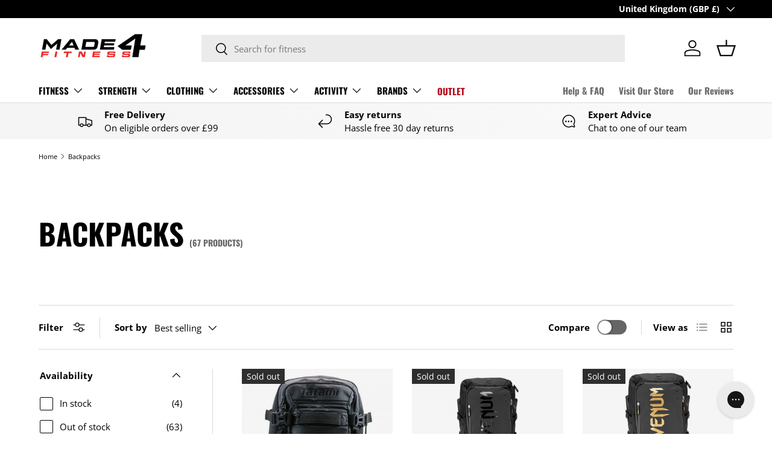

--- FILE ---
content_type: text/html; charset=utf-8
request_url: https://made4fitness.com/collections/backpacks
body_size: 41618
content:
<!doctype html>
<html class="no-js" lang="en" dir="ltr">
<head>
  <!-- Google Tag Manager -->
<script>(function(w,d,s,l,i){w[l]=w[l]||[];w[l].push({'gtm.start':
new Date().getTime(),event:'gtm.js'});var f=d.getElementsByTagName(s)[0],
j=d.createElement(s),dl=l!='dataLayer'?'&l='+l:'';j.async=true;j.src=
'https://www.googletagmanager.com/gtm.js?id='+i+dl;f.parentNode.insertBefore(j,f);
})(window,document,'script','dataLayer','GTM-NRPBZFQP');</script>
<!-- End Google Tag Manager --><meta charset="utf-8">
<meta name="viewport" content="width=device-width,initial-scale=1">
<title>Backpacks &ndash; Made4Fitness</title>
<link rel="preconnect" href="https://cdn.shopify.com" crossorigin>
<link rel="preconnect" href="https://fonts.shopify.com" crossorigin><link rel="canonical" href="https://made4fitness.com/collections/backpacks"><link rel="icon" href="//made4fitness.com/cdn/shop/files/Made-4-Fitness-100x100px.png?crop=center&height=48&v=1682455317&width=48" type="image/png"><meta property="og:site_name" content="Made4Fitness">
<meta property="og:url" content="https://made4fitness.com/collections/backpacks">
<meta property="og:title" content="Backpacks">
<meta property="og:type" content="product.group">
<meta property="og:description" content="Made4Fitness"><meta property="og:image" content="http://made4fitness.com/cdn/shop/files/Made-4-Fitness-Standard-1640x624px_5d4a1a3e-df28-4819-890c-4e60c36e8bd1.png?crop=center&height=1200&v=1683386444&width=1200">
  <meta property="og:image:secure_url" content="https://made4fitness.com/cdn/shop/files/Made-4-Fitness-Standard-1640x624px_5d4a1a3e-df28-4819-890c-4e60c36e8bd1.png?crop=center&height=1200&v=1683386444&width=1200">
  <meta property="og:image:width" content="1640">
  <meta property="og:image:height" content="624"><meta name="twitter:card" content="summary_large_image">
<meta name="twitter:title" content="Backpacks">
<meta name="twitter:description" content="Made4Fitness">
<style data-shopify>
@font-face {
  font-family: "Open Sans";
  font-weight: 400;
  font-style: normal;
  font-display: swap;
  src: url("//made4fitness.com/cdn/fonts/open_sans/opensans_n4.c32e4d4eca5273f6d4ee95ddf54b5bbb75fc9b61.woff2") format("woff2"),
       url("//made4fitness.com/cdn/fonts/open_sans/opensans_n4.5f3406f8d94162b37bfa232b486ac93ee892406d.woff") format("woff");
}
@font-face {
  font-family: "Open Sans";
  font-weight: 700;
  font-style: normal;
  font-display: swap;
  src: url("//made4fitness.com/cdn/fonts/open_sans/opensans_n7.a9393be1574ea8606c68f4441806b2711d0d13e4.woff2") format("woff2"),
       url("//made4fitness.com/cdn/fonts/open_sans/opensans_n7.7b8af34a6ebf52beb1a4c1d8c73ad6910ec2e553.woff") format("woff");
}
@font-face {
  font-family: "Open Sans";
  font-weight: 400;
  font-style: italic;
  font-display: swap;
  src: url("//made4fitness.com/cdn/fonts/open_sans/opensans_i4.6f1d45f7a46916cc95c694aab32ecbf7509cbf33.woff2") format("woff2"),
       url("//made4fitness.com/cdn/fonts/open_sans/opensans_i4.4efaa52d5a57aa9a57c1556cc2b7465d18839daa.woff") format("woff");
}
@font-face {
  font-family: "Open Sans";
  font-weight: 700;
  font-style: italic;
  font-display: swap;
  src: url("//made4fitness.com/cdn/fonts/open_sans/opensans_i7.916ced2e2ce15f7fcd95d196601a15e7b89ee9a4.woff2") format("woff2"),
       url("//made4fitness.com/cdn/fonts/open_sans/opensans_i7.99a9cff8c86ea65461de497ade3d515a98f8b32a.woff") format("woff");
}
@font-face {
  font-family: Oswald;
  font-weight: 700;
  font-style: normal;
  font-display: swap;
  src: url("//made4fitness.com/cdn/fonts/oswald/oswald_n7.b3ba3d6f1b341d51018e3cfba146932b55221727.woff2") format("woff2"),
       url("//made4fitness.com/cdn/fonts/oswald/oswald_n7.6cec6bed2bb070310ad90e19ea7a56b65fd83c0b.woff") format("woff");
}
@font-face {
  font-family: Oswald;
  font-weight: 700;
  font-style: normal;
  font-display: swap;
  src: url("//made4fitness.com/cdn/fonts/oswald/oswald_n7.b3ba3d6f1b341d51018e3cfba146932b55221727.woff2") format("woff2"),
       url("//made4fitness.com/cdn/fonts/oswald/oswald_n7.6cec6bed2bb070310ad90e19ea7a56b65fd83c0b.woff") format("woff");
}
:root {
      --bg-color: 255 255 255 / 1.0;
      --bg-color-og: 255 255 255 / 1.0;
      --heading-color: 0 0 0;
      --text-color: 0 0 0;
      --text-color-og: 0 0 0;
      --scrollbar-color: 0 0 0;
      --link-color: 0 0 0;
      --link-color-og: 0 0 0;
      --star-color: 255 215 55;--swatch-border-color-default: 204 204 204;
        --swatch-border-color-active: 128 128 128;--color-scheme-1-bg: 245 245 245 / 1.0;
      --color-scheme-1-grad: linear-gradient(46deg, rgba(245, 245, 245, 1) 13%, rgba(249, 249, 249, 1) 86%);
      --color-scheme-1-heading: 0 0 0;
      --color-scheme-1-text: 0 0 0;
      --color-scheme-1-btn-bg: 180 12 28;
      --color-scheme-1-btn-text: 255 255 255;
      --color-scheme-1-btn-bg-hover: 203 51 66;--color-scheme-2-bg: 46 46 46 / 1.0;
      --color-scheme-2-grad: linear-gradient(180deg, rgba(46, 46, 46, 1), rgba(46, 46, 46, 1) 100%);
      --color-scheme-2-heading: 255 255 255;
      --color-scheme-2-text: 255 255 255;
      --color-scheme-2-btn-bg: 180 12 28;
      --color-scheme-2-btn-text: 255 255 255;
      --color-scheme-2-btn-bg-hover: 203 51 66;--color-scheme-3-bg: 180 12 28 / 1.0;
      --color-scheme-3-grad: ;
      --color-scheme-3-heading: 255 255 255;
      --color-scheme-3-text: 255 255 255;
      --color-scheme-3-btn-bg: 255 255 255;
      --color-scheme-3-btn-text: 180 12 28;
      --color-scheme-3-btn-bg-hover: 248 231 232;

      --drawer-bg-color: 255 255 255 / 1.0;
      --drawer-text-color: 0 0 0;

      --panel-bg-color: 245 245 245 / 1.0;
      --panel-heading-color: 0 0 0;
      --panel-text-color: 0 0 0;

      --in-stock-text-color: 13 164 74;
      --low-stock-text-color: 54 55 55;
      --very-low-stock-text-color: 227 43 43;
      --no-stock-text-color: 7 7 7;

      --error-bg-color: 252 237 238;
      --error-text-color: 180 12 28;
      --success-bg-color: 232 246 234;
      --success-text-color: 44 126 63;
      --info-bg-color: 228 237 250;
      --info-text-color: 26 102 210;

      --heading-font-family: Oswald, sans-serif;
      --heading-font-style: normal;
      --heading-font-weight: 700;
      --heading-scale-start: 6;

      --navigation-font-family: Oswald, sans-serif;
      --navigation-font-style: normal;
      --navigation-font-weight: 700;
      --heading-text-transform: uppercase;

      --subheading-text-transform: uppercase;
      --body-font-family: "Open Sans", sans-serif;
      --body-font-style: normal;
      --body-font-weight: 400;
      --body-font-size: 15;

      --section-gap: 64;
      --heading-gap: calc(8 * var(--space-unit));--grid-column-gap: 20px;--btn-bg-color: 180 12 28;
      --btn-bg-hover-color: 203 51 66;
      --btn-text-color: 255 255 255;
      --btn-bg-color-og: 180 12 28;
      --btn-text-color-og: 255 255 255;
      --btn-alt-bg-color: 255 255 255;
      --btn-alt-bg-alpha: 1.0;
      --btn-alt-text-color: 0 0 0;
      --btn-border-width: 1px;
      --btn-padding-y: 12px;

      

      --btn-lg-border-radius: 50%;
      --btn-icon-border-radius: 50%;
      --input-with-btn-inner-radius: var(--btn-border-radius);
      --btn-text-transform: uppercase;

      --input-bg-color: 255 255 255 / 1.0;
      --input-text-color: 0 0 0;
      --input-border-width: 1px;
      --input-border-radius: 0px;
      --textarea-border-radius: 0px;
      --input-bg-color-diff-3: #f7f7f7;
      --input-bg-color-diff-6: #f0f0f0;

      --modal-border-radius: 0px;
      --modal-overlay-color: 0 0 0;
      --modal-overlay-opacity: 0.4;
      --drawer-border-radius: 0px;
      --overlay-border-radius: 0px;--custom-label-bg-color: 129 244 225;
      --custom-label-text-color: 7 7 7;--sale-label-bg-color: 227 43 43;
      --sale-label-text-color: 255 255 255;--sold-out-label-bg-color: 46 46 46;
      --sold-out-label-text-color: 255 255 255;--new-label-bg-color: 180 12 28;
      --new-label-text-color: 255 255 255;--preorder-label-bg-color: 86 203 249;
      --preorder-label-text-color: 0 0 0;

      --page-width: 1590px;
      --gutter-sm: 20px;
      --gutter-md: 32px;
      --gutter-lg: 64px;

      --payment-terms-bg-color: #ffffff;

      --coll-card-bg-color: #f5f5f5;
      --coll-card-border-color: #ffffff;--blend-bg-color: #f5f5f5;

      --reading-width: 48em;
    }

    @media (max-width: 769px) {
      :root {
        --reading-width: 36em;
      }
    }
  </style><link rel="stylesheet" href="//made4fitness.com/cdn/shop/t/5/assets/main.css?v=118711809849792851901683286097">
  <script src="//made4fitness.com/cdn/shop/t/5/assets/main.js?v=8223729344283369241683286097" defer="defer"></script><link rel="preload" href="//made4fitness.com/cdn/fonts/open_sans/opensans_n4.c32e4d4eca5273f6d4ee95ddf54b5bbb75fc9b61.woff2" as="font" type="font/woff2" crossorigin fetchpriority="high"><link rel="preload" href="//made4fitness.com/cdn/fonts/oswald/oswald_n7.b3ba3d6f1b341d51018e3cfba146932b55221727.woff2" as="font" type="font/woff2" crossorigin fetchpriority="high"><script>window.performance && window.performance.mark && window.performance.mark('shopify.content_for_header.start');</script><meta name="google-site-verification" content="2C3v7cphGR5-yTaRNhXf78UsI97cSvRA_prL0SGWHNM">
<meta name="facebook-domain-verification" content="8b2ufybz1n2z4rtk7qrdk47ufjjrup">
<meta id="shopify-digital-wallet" name="shopify-digital-wallet" content="/55255400510/digital_wallets/dialog">
<meta name="shopify-checkout-api-token" content="c1793881aa3d0c2eaecef1a353d0ea2e">
<meta id="in-context-paypal-metadata" data-shop-id="55255400510" data-venmo-supported="false" data-environment="production" data-locale="en_US" data-paypal-v4="true" data-currency="GBP">
<link rel="alternate" type="application/atom+xml" title="Feed" href="/collections/backpacks.atom" />
<link rel="next" href="/collections/backpacks?page=2">
<link rel="alternate" type="application/json+oembed" href="https://made4fitness.com/collections/backpacks.oembed">
<script async="async" src="/checkouts/internal/preloads.js?locale=en-GB"></script>
<link rel="preconnect" href="https://shop.app" crossorigin="anonymous">
<script async="async" src="https://shop.app/checkouts/internal/preloads.js?locale=en-GB&shop_id=55255400510" crossorigin="anonymous"></script>
<script id="apple-pay-shop-capabilities" type="application/json">{"shopId":55255400510,"countryCode":"GB","currencyCode":"GBP","merchantCapabilities":["supports3DS"],"merchantId":"gid:\/\/shopify\/Shop\/55255400510","merchantName":"Made4Fitness","requiredBillingContactFields":["postalAddress","email","phone"],"requiredShippingContactFields":["postalAddress","email","phone"],"shippingType":"shipping","supportedNetworks":["visa","maestro","masterCard","amex","discover","elo"],"total":{"type":"pending","label":"Made4Fitness","amount":"1.00"},"shopifyPaymentsEnabled":true,"supportsSubscriptions":true}</script>
<script id="shopify-features" type="application/json">{"accessToken":"c1793881aa3d0c2eaecef1a353d0ea2e","betas":["rich-media-storefront-analytics"],"domain":"made4fitness.com","predictiveSearch":true,"shopId":55255400510,"locale":"en"}</script>
<script>var Shopify = Shopify || {};
Shopify.shop = "made4-fitness.myshopify.com";
Shopify.locale = "en";
Shopify.currency = {"active":"GBP","rate":"1.0"};
Shopify.country = "GB";
Shopify.theme = {"name":"Enterprise","id":122207731774,"schema_name":"Enterprise","schema_version":"1.0.1","theme_store_id":1657,"role":"main"};
Shopify.theme.handle = "null";
Shopify.theme.style = {"id":null,"handle":null};
Shopify.cdnHost = "made4fitness.com/cdn";
Shopify.routes = Shopify.routes || {};
Shopify.routes.root = "/";</script>
<script type="module">!function(o){(o.Shopify=o.Shopify||{}).modules=!0}(window);</script>
<script>!function(o){function n(){var o=[];function n(){o.push(Array.prototype.slice.apply(arguments))}return n.q=o,n}var t=o.Shopify=o.Shopify||{};t.loadFeatures=n(),t.autoloadFeatures=n()}(window);</script>
<script>
  window.ShopifyPay = window.ShopifyPay || {};
  window.ShopifyPay.apiHost = "shop.app\/pay";
  window.ShopifyPay.redirectState = null;
</script>
<script id="shop-js-analytics" type="application/json">{"pageType":"collection"}</script>
<script defer="defer" async type="module" src="//made4fitness.com/cdn/shopifycloud/shop-js/modules/v2/client.init-shop-cart-sync_BT-GjEfc.en.esm.js"></script>
<script defer="defer" async type="module" src="//made4fitness.com/cdn/shopifycloud/shop-js/modules/v2/chunk.common_D58fp_Oc.esm.js"></script>
<script defer="defer" async type="module" src="//made4fitness.com/cdn/shopifycloud/shop-js/modules/v2/chunk.modal_xMitdFEc.esm.js"></script>
<script type="module">
  await import("//made4fitness.com/cdn/shopifycloud/shop-js/modules/v2/client.init-shop-cart-sync_BT-GjEfc.en.esm.js");
await import("//made4fitness.com/cdn/shopifycloud/shop-js/modules/v2/chunk.common_D58fp_Oc.esm.js");
await import("//made4fitness.com/cdn/shopifycloud/shop-js/modules/v2/chunk.modal_xMitdFEc.esm.js");

  window.Shopify.SignInWithShop?.initShopCartSync?.({"fedCMEnabled":true,"windoidEnabled":true});

</script>
<script>
  window.Shopify = window.Shopify || {};
  if (!window.Shopify.featureAssets) window.Shopify.featureAssets = {};
  window.Shopify.featureAssets['shop-js'] = {"shop-cart-sync":["modules/v2/client.shop-cart-sync_DZOKe7Ll.en.esm.js","modules/v2/chunk.common_D58fp_Oc.esm.js","modules/v2/chunk.modal_xMitdFEc.esm.js"],"init-fed-cm":["modules/v2/client.init-fed-cm_B6oLuCjv.en.esm.js","modules/v2/chunk.common_D58fp_Oc.esm.js","modules/v2/chunk.modal_xMitdFEc.esm.js"],"shop-cash-offers":["modules/v2/client.shop-cash-offers_D2sdYoxE.en.esm.js","modules/v2/chunk.common_D58fp_Oc.esm.js","modules/v2/chunk.modal_xMitdFEc.esm.js"],"shop-login-button":["modules/v2/client.shop-login-button_QeVjl5Y3.en.esm.js","modules/v2/chunk.common_D58fp_Oc.esm.js","modules/v2/chunk.modal_xMitdFEc.esm.js"],"pay-button":["modules/v2/client.pay-button_DXTOsIq6.en.esm.js","modules/v2/chunk.common_D58fp_Oc.esm.js","modules/v2/chunk.modal_xMitdFEc.esm.js"],"shop-button":["modules/v2/client.shop-button_DQZHx9pm.en.esm.js","modules/v2/chunk.common_D58fp_Oc.esm.js","modules/v2/chunk.modal_xMitdFEc.esm.js"],"avatar":["modules/v2/client.avatar_BTnouDA3.en.esm.js"],"init-windoid":["modules/v2/client.init-windoid_CR1B-cfM.en.esm.js","modules/v2/chunk.common_D58fp_Oc.esm.js","modules/v2/chunk.modal_xMitdFEc.esm.js"],"init-shop-for-new-customer-accounts":["modules/v2/client.init-shop-for-new-customer-accounts_C_vY_xzh.en.esm.js","modules/v2/client.shop-login-button_QeVjl5Y3.en.esm.js","modules/v2/chunk.common_D58fp_Oc.esm.js","modules/v2/chunk.modal_xMitdFEc.esm.js"],"init-shop-email-lookup-coordinator":["modules/v2/client.init-shop-email-lookup-coordinator_BI7n9ZSv.en.esm.js","modules/v2/chunk.common_D58fp_Oc.esm.js","modules/v2/chunk.modal_xMitdFEc.esm.js"],"init-shop-cart-sync":["modules/v2/client.init-shop-cart-sync_BT-GjEfc.en.esm.js","modules/v2/chunk.common_D58fp_Oc.esm.js","modules/v2/chunk.modal_xMitdFEc.esm.js"],"shop-toast-manager":["modules/v2/client.shop-toast-manager_DiYdP3xc.en.esm.js","modules/v2/chunk.common_D58fp_Oc.esm.js","modules/v2/chunk.modal_xMitdFEc.esm.js"],"init-customer-accounts":["modules/v2/client.init-customer-accounts_D9ZNqS-Q.en.esm.js","modules/v2/client.shop-login-button_QeVjl5Y3.en.esm.js","modules/v2/chunk.common_D58fp_Oc.esm.js","modules/v2/chunk.modal_xMitdFEc.esm.js"],"init-customer-accounts-sign-up":["modules/v2/client.init-customer-accounts-sign-up_iGw4briv.en.esm.js","modules/v2/client.shop-login-button_QeVjl5Y3.en.esm.js","modules/v2/chunk.common_D58fp_Oc.esm.js","modules/v2/chunk.modal_xMitdFEc.esm.js"],"shop-follow-button":["modules/v2/client.shop-follow-button_CqMgW2wH.en.esm.js","modules/v2/chunk.common_D58fp_Oc.esm.js","modules/v2/chunk.modal_xMitdFEc.esm.js"],"checkout-modal":["modules/v2/client.checkout-modal_xHeaAweL.en.esm.js","modules/v2/chunk.common_D58fp_Oc.esm.js","modules/v2/chunk.modal_xMitdFEc.esm.js"],"shop-login":["modules/v2/client.shop-login_D91U-Q7h.en.esm.js","modules/v2/chunk.common_D58fp_Oc.esm.js","modules/v2/chunk.modal_xMitdFEc.esm.js"],"lead-capture":["modules/v2/client.lead-capture_BJmE1dJe.en.esm.js","modules/v2/chunk.common_D58fp_Oc.esm.js","modules/v2/chunk.modal_xMitdFEc.esm.js"],"payment-terms":["modules/v2/client.payment-terms_Ci9AEqFq.en.esm.js","modules/v2/chunk.common_D58fp_Oc.esm.js","modules/v2/chunk.modal_xMitdFEc.esm.js"]};
</script>
<script>(function() {
  var isLoaded = false;
  function asyncLoad() {
    if (isLoaded) return;
    isLoaded = true;
    var urls = ["https:\/\/config.gorgias.chat\/bundle-loader\/01GYB37AHZCWQ7JYR60BQT82KQ?source=shopify1click\u0026shop=made4-fitness.myshopify.com","https:\/\/cdn.9gtb.com\/loader.js?g_cvt_id=e64575dd-565a-4082-b527-445016a58890\u0026shop=made4-fitness.myshopify.com"];
    for (var i = 0; i < urls.length; i++) {
      var s = document.createElement('script');
      s.type = 'text/javascript';
      s.async = true;
      s.src = urls[i];
      var x = document.getElementsByTagName('script')[0];
      x.parentNode.insertBefore(s, x);
    }
  };
  if(window.attachEvent) {
    window.attachEvent('onload', asyncLoad);
  } else {
    window.addEventListener('load', asyncLoad, false);
  }
})();</script>
<script id="__st">var __st={"a":55255400510,"offset":0,"reqid":"fbfda236-dcb3-4084-aef7-d41a01b94ab7-1769213749","pageurl":"made4fitness.com\/collections\/backpacks","u":"8183e32caeba","p":"collection","rtyp":"collection","rid":267747655742};</script>
<script>window.ShopifyPaypalV4VisibilityTracking = true;</script>
<script id="captcha-bootstrap">!function(){'use strict';const t='contact',e='account',n='new_comment',o=[[t,t],['blogs',n],['comments',n],[t,'customer']],c=[[e,'customer_login'],[e,'guest_login'],[e,'recover_customer_password'],[e,'create_customer']],r=t=>t.map((([t,e])=>`form[action*='/${t}']:not([data-nocaptcha='true']) input[name='form_type'][value='${e}']`)).join(','),a=t=>()=>t?[...document.querySelectorAll(t)].map((t=>t.form)):[];function s(){const t=[...o],e=r(t);return a(e)}const i='password',u='form_key',d=['recaptcha-v3-token','g-recaptcha-response','h-captcha-response',i],f=()=>{try{return window.sessionStorage}catch{return}},m='__shopify_v',_=t=>t.elements[u];function p(t,e,n=!1){try{const o=window.sessionStorage,c=JSON.parse(o.getItem(e)),{data:r}=function(t){const{data:e,action:n}=t;return t[m]||n?{data:e,action:n}:{data:t,action:n}}(c);for(const[e,n]of Object.entries(r))t.elements[e]&&(t.elements[e].value=n);n&&o.removeItem(e)}catch(o){console.error('form repopulation failed',{error:o})}}const l='form_type',E='cptcha';function T(t){t.dataset[E]=!0}const w=window,h=w.document,L='Shopify',v='ce_forms',y='captcha';let A=!1;((t,e)=>{const n=(g='f06e6c50-85a8-45c8-87d0-21a2b65856fe',I='https://cdn.shopify.com/shopifycloud/storefront-forms-hcaptcha/ce_storefront_forms_captcha_hcaptcha.v1.5.2.iife.js',D={infoText:'Protected by hCaptcha',privacyText:'Privacy',termsText:'Terms'},(t,e,n)=>{const o=w[L][v],c=o.bindForm;if(c)return c(t,g,e,D).then(n);var r;o.q.push([[t,g,e,D],n]),r=I,A||(h.body.append(Object.assign(h.createElement('script'),{id:'captcha-provider',async:!0,src:r})),A=!0)});var g,I,D;w[L]=w[L]||{},w[L][v]=w[L][v]||{},w[L][v].q=[],w[L][y]=w[L][y]||{},w[L][y].protect=function(t,e){n(t,void 0,e),T(t)},Object.freeze(w[L][y]),function(t,e,n,w,h,L){const[v,y,A,g]=function(t,e,n){const i=e?o:[],u=t?c:[],d=[...i,...u],f=r(d),m=r(i),_=r(d.filter((([t,e])=>n.includes(e))));return[a(f),a(m),a(_),s()]}(w,h,L),I=t=>{const e=t.target;return e instanceof HTMLFormElement?e:e&&e.form},D=t=>v().includes(t);t.addEventListener('submit',(t=>{const e=I(t);if(!e)return;const n=D(e)&&!e.dataset.hcaptchaBound&&!e.dataset.recaptchaBound,o=_(e),c=g().includes(e)&&(!o||!o.value);(n||c)&&t.preventDefault(),c&&!n&&(function(t){try{if(!f())return;!function(t){const e=f();if(!e)return;const n=_(t);if(!n)return;const o=n.value;o&&e.removeItem(o)}(t);const e=Array.from(Array(32),(()=>Math.random().toString(36)[2])).join('');!function(t,e){_(t)||t.append(Object.assign(document.createElement('input'),{type:'hidden',name:u})),t.elements[u].value=e}(t,e),function(t,e){const n=f();if(!n)return;const o=[...t.querySelectorAll(`input[type='${i}']`)].map((({name:t})=>t)),c=[...d,...o],r={};for(const[a,s]of new FormData(t).entries())c.includes(a)||(r[a]=s);n.setItem(e,JSON.stringify({[m]:1,action:t.action,data:r}))}(t,e)}catch(e){console.error('failed to persist form',e)}}(e),e.submit())}));const S=(t,e)=>{t&&!t.dataset[E]&&(n(t,e.some((e=>e===t))),T(t))};for(const o of['focusin','change'])t.addEventListener(o,(t=>{const e=I(t);D(e)&&S(e,y())}));const B=e.get('form_key'),M=e.get(l),P=B&&M;t.addEventListener('DOMContentLoaded',(()=>{const t=y();if(P)for(const e of t)e.elements[l].value===M&&p(e,B);[...new Set([...A(),...v().filter((t=>'true'===t.dataset.shopifyCaptcha))])].forEach((e=>S(e,t)))}))}(h,new URLSearchParams(w.location.search),n,t,e,['guest_login'])})(!0,!0)}();</script>
<script integrity="sha256-4kQ18oKyAcykRKYeNunJcIwy7WH5gtpwJnB7kiuLZ1E=" data-source-attribution="shopify.loadfeatures" defer="defer" src="//made4fitness.com/cdn/shopifycloud/storefront/assets/storefront/load_feature-a0a9edcb.js" crossorigin="anonymous"></script>
<script crossorigin="anonymous" defer="defer" src="//made4fitness.com/cdn/shopifycloud/storefront/assets/shopify_pay/storefront-65b4c6d7.js?v=20250812"></script>
<script data-source-attribution="shopify.dynamic_checkout.dynamic.init">var Shopify=Shopify||{};Shopify.PaymentButton=Shopify.PaymentButton||{isStorefrontPortableWallets:!0,init:function(){window.Shopify.PaymentButton.init=function(){};var t=document.createElement("script");t.src="https://made4fitness.com/cdn/shopifycloud/portable-wallets/latest/portable-wallets.en.js",t.type="module",document.head.appendChild(t)}};
</script>
<script data-source-attribution="shopify.dynamic_checkout.buyer_consent">
  function portableWalletsHideBuyerConsent(e){var t=document.getElementById("shopify-buyer-consent"),n=document.getElementById("shopify-subscription-policy-button");t&&n&&(t.classList.add("hidden"),t.setAttribute("aria-hidden","true"),n.removeEventListener("click",e))}function portableWalletsShowBuyerConsent(e){var t=document.getElementById("shopify-buyer-consent"),n=document.getElementById("shopify-subscription-policy-button");t&&n&&(t.classList.remove("hidden"),t.removeAttribute("aria-hidden"),n.addEventListener("click",e))}window.Shopify?.PaymentButton&&(window.Shopify.PaymentButton.hideBuyerConsent=portableWalletsHideBuyerConsent,window.Shopify.PaymentButton.showBuyerConsent=portableWalletsShowBuyerConsent);
</script>
<script data-source-attribution="shopify.dynamic_checkout.cart.bootstrap">document.addEventListener("DOMContentLoaded",(function(){function t(){return document.querySelector("shopify-accelerated-checkout-cart, shopify-accelerated-checkout")}if(t())Shopify.PaymentButton.init();else{new MutationObserver((function(e,n){t()&&(Shopify.PaymentButton.init(),n.disconnect())})).observe(document.body,{childList:!0,subtree:!0})}}));
</script>
<link id="shopify-accelerated-checkout-styles" rel="stylesheet" media="screen" href="https://made4fitness.com/cdn/shopifycloud/portable-wallets/latest/accelerated-checkout-backwards-compat.css" crossorigin="anonymous">
<style id="shopify-accelerated-checkout-cart">
        #shopify-buyer-consent {
  margin-top: 1em;
  display: inline-block;
  width: 100%;
}

#shopify-buyer-consent.hidden {
  display: none;
}

#shopify-subscription-policy-button {
  background: none;
  border: none;
  padding: 0;
  text-decoration: underline;
  font-size: inherit;
  cursor: pointer;
}

#shopify-subscription-policy-button::before {
  box-shadow: none;
}

      </style>
<script id="sections-script" data-sections="header,footer" defer="defer" src="//made4fitness.com/cdn/shop/t/5/compiled_assets/scripts.js?v=398"></script>
<script>window.performance && window.performance.mark && window.performance.mark('shopify.content_for_header.end');</script>
<script src="//made4fitness.com/cdn/shop/t/5/assets/blur-messages.js?v=98620774460636405321683286097" defer="defer"></script>

  <script>document.documentElement.className = document.documentElement.className.replace('no-js', 'js');</script><!-- CC Custom Head Start --><!-- CC Custom Head End --><!-- BEGIN app block: shopify://apps/klaviyo-email-marketing-sms/blocks/klaviyo-onsite-embed/2632fe16-c075-4321-a88b-50b567f42507 -->












  <script async src="https://static.klaviyo.com/onsite/js/HSpGj5/klaviyo.js?company_id=HSpGj5"></script>
  <script>!function(){if(!window.klaviyo){window._klOnsite=window._klOnsite||[];try{window.klaviyo=new Proxy({},{get:function(n,i){return"push"===i?function(){var n;(n=window._klOnsite).push.apply(n,arguments)}:function(){for(var n=arguments.length,o=new Array(n),w=0;w<n;w++)o[w]=arguments[w];var t="function"==typeof o[o.length-1]?o.pop():void 0,e=new Promise((function(n){window._klOnsite.push([i].concat(o,[function(i){t&&t(i),n(i)}]))}));return e}}})}catch(n){window.klaviyo=window.klaviyo||[],window.klaviyo.push=function(){var n;(n=window._klOnsite).push.apply(n,arguments)}}}}();</script>

  




  <script>
    window.klaviyoReviewsProductDesignMode = false
  </script>







<!-- END app block --><script src="https://cdn.shopify.com/extensions/4e276193-403c-423f-833c-fefed71819cf/forms-2298/assets/shopify-forms-loader.js" type="text/javascript" defer="defer"></script>
<link href="https://monorail-edge.shopifysvc.com" rel="dns-prefetch">
<script>(function(){if ("sendBeacon" in navigator && "performance" in window) {try {var session_token_from_headers = performance.getEntriesByType('navigation')[0].serverTiming.find(x => x.name == '_s').description;} catch {var session_token_from_headers = undefined;}var session_cookie_matches = document.cookie.match(/_shopify_s=([^;]*)/);var session_token_from_cookie = session_cookie_matches && session_cookie_matches.length === 2 ? session_cookie_matches[1] : "";var session_token = session_token_from_headers || session_token_from_cookie || "";function handle_abandonment_event(e) {var entries = performance.getEntries().filter(function(entry) {return /monorail-edge.shopifysvc.com/.test(entry.name);});if (!window.abandonment_tracked && entries.length === 0) {window.abandonment_tracked = true;var currentMs = Date.now();var navigation_start = performance.timing.navigationStart;var payload = {shop_id: 55255400510,url: window.location.href,navigation_start,duration: currentMs - navigation_start,session_token,page_type: "collection"};window.navigator.sendBeacon("https://monorail-edge.shopifysvc.com/v1/produce", JSON.stringify({schema_id: "online_store_buyer_site_abandonment/1.1",payload: payload,metadata: {event_created_at_ms: currentMs,event_sent_at_ms: currentMs}}));}}window.addEventListener('pagehide', handle_abandonment_event);}}());</script>
<script id="web-pixels-manager-setup">(function e(e,d,r,n,o){if(void 0===o&&(o={}),!Boolean(null===(a=null===(i=window.Shopify)||void 0===i?void 0:i.analytics)||void 0===a?void 0:a.replayQueue)){var i,a;window.Shopify=window.Shopify||{};var t=window.Shopify;t.analytics=t.analytics||{};var s=t.analytics;s.replayQueue=[],s.publish=function(e,d,r){return s.replayQueue.push([e,d,r]),!0};try{self.performance.mark("wpm:start")}catch(e){}var l=function(){var e={modern:/Edge?\/(1{2}[4-9]|1[2-9]\d|[2-9]\d{2}|\d{4,})\.\d+(\.\d+|)|Firefox\/(1{2}[4-9]|1[2-9]\d|[2-9]\d{2}|\d{4,})\.\d+(\.\d+|)|Chrom(ium|e)\/(9{2}|\d{3,})\.\d+(\.\d+|)|(Maci|X1{2}).+ Version\/(15\.\d+|(1[6-9]|[2-9]\d|\d{3,})\.\d+)([,.]\d+|)( \(\w+\)|)( Mobile\/\w+|) Safari\/|Chrome.+OPR\/(9{2}|\d{3,})\.\d+\.\d+|(CPU[ +]OS|iPhone[ +]OS|CPU[ +]iPhone|CPU IPhone OS|CPU iPad OS)[ +]+(15[._]\d+|(1[6-9]|[2-9]\d|\d{3,})[._]\d+)([._]\d+|)|Android:?[ /-](13[3-9]|1[4-9]\d|[2-9]\d{2}|\d{4,})(\.\d+|)(\.\d+|)|Android.+Firefox\/(13[5-9]|1[4-9]\d|[2-9]\d{2}|\d{4,})\.\d+(\.\d+|)|Android.+Chrom(ium|e)\/(13[3-9]|1[4-9]\d|[2-9]\d{2}|\d{4,})\.\d+(\.\d+|)|SamsungBrowser\/([2-9]\d|\d{3,})\.\d+/,legacy:/Edge?\/(1[6-9]|[2-9]\d|\d{3,})\.\d+(\.\d+|)|Firefox\/(5[4-9]|[6-9]\d|\d{3,})\.\d+(\.\d+|)|Chrom(ium|e)\/(5[1-9]|[6-9]\d|\d{3,})\.\d+(\.\d+|)([\d.]+$|.*Safari\/(?![\d.]+ Edge\/[\d.]+$))|(Maci|X1{2}).+ Version\/(10\.\d+|(1[1-9]|[2-9]\d|\d{3,})\.\d+)([,.]\d+|)( \(\w+\)|)( Mobile\/\w+|) Safari\/|Chrome.+OPR\/(3[89]|[4-9]\d|\d{3,})\.\d+\.\d+|(CPU[ +]OS|iPhone[ +]OS|CPU[ +]iPhone|CPU IPhone OS|CPU iPad OS)[ +]+(10[._]\d+|(1[1-9]|[2-9]\d|\d{3,})[._]\d+)([._]\d+|)|Android:?[ /-](13[3-9]|1[4-9]\d|[2-9]\d{2}|\d{4,})(\.\d+|)(\.\d+|)|Mobile Safari.+OPR\/([89]\d|\d{3,})\.\d+\.\d+|Android.+Firefox\/(13[5-9]|1[4-9]\d|[2-9]\d{2}|\d{4,})\.\d+(\.\d+|)|Android.+Chrom(ium|e)\/(13[3-9]|1[4-9]\d|[2-9]\d{2}|\d{4,})\.\d+(\.\d+|)|Android.+(UC? ?Browser|UCWEB|U3)[ /]?(15\.([5-9]|\d{2,})|(1[6-9]|[2-9]\d|\d{3,})\.\d+)\.\d+|SamsungBrowser\/(5\.\d+|([6-9]|\d{2,})\.\d+)|Android.+MQ{2}Browser\/(14(\.(9|\d{2,})|)|(1[5-9]|[2-9]\d|\d{3,})(\.\d+|))(\.\d+|)|K[Aa][Ii]OS\/(3\.\d+|([4-9]|\d{2,})\.\d+)(\.\d+|)/},d=e.modern,r=e.legacy,n=navigator.userAgent;return n.match(d)?"modern":n.match(r)?"legacy":"unknown"}(),u="modern"===l?"modern":"legacy",c=(null!=n?n:{modern:"",legacy:""})[u],f=function(e){return[e.baseUrl,"/wpm","/b",e.hashVersion,"modern"===e.buildTarget?"m":"l",".js"].join("")}({baseUrl:d,hashVersion:r,buildTarget:u}),m=function(e){var d=e.version,r=e.bundleTarget,n=e.surface,o=e.pageUrl,i=e.monorailEndpoint;return{emit:function(e){var a=e.status,t=e.errorMsg,s=(new Date).getTime(),l=JSON.stringify({metadata:{event_sent_at_ms:s},events:[{schema_id:"web_pixels_manager_load/3.1",payload:{version:d,bundle_target:r,page_url:o,status:a,surface:n,error_msg:t},metadata:{event_created_at_ms:s}}]});if(!i)return console&&console.warn&&console.warn("[Web Pixels Manager] No Monorail endpoint provided, skipping logging."),!1;try{return self.navigator.sendBeacon.bind(self.navigator)(i,l)}catch(e){}var u=new XMLHttpRequest;try{return u.open("POST",i,!0),u.setRequestHeader("Content-Type","text/plain"),u.send(l),!0}catch(e){return console&&console.warn&&console.warn("[Web Pixels Manager] Got an unhandled error while logging to Monorail."),!1}}}}({version:r,bundleTarget:l,surface:e.surface,pageUrl:self.location.href,monorailEndpoint:e.monorailEndpoint});try{o.browserTarget=l,function(e){var d=e.src,r=e.async,n=void 0===r||r,o=e.onload,i=e.onerror,a=e.sri,t=e.scriptDataAttributes,s=void 0===t?{}:t,l=document.createElement("script"),u=document.querySelector("head"),c=document.querySelector("body");if(l.async=n,l.src=d,a&&(l.integrity=a,l.crossOrigin="anonymous"),s)for(var f in s)if(Object.prototype.hasOwnProperty.call(s,f))try{l.dataset[f]=s[f]}catch(e){}if(o&&l.addEventListener("load",o),i&&l.addEventListener("error",i),u)u.appendChild(l);else{if(!c)throw new Error("Did not find a head or body element to append the script");c.appendChild(l)}}({src:f,async:!0,onload:function(){if(!function(){var e,d;return Boolean(null===(d=null===(e=window.Shopify)||void 0===e?void 0:e.analytics)||void 0===d?void 0:d.initialized)}()){var d=window.webPixelsManager.init(e)||void 0;if(d){var r=window.Shopify.analytics;r.replayQueue.forEach((function(e){var r=e[0],n=e[1],o=e[2];d.publishCustomEvent(r,n,o)})),r.replayQueue=[],r.publish=d.publishCustomEvent,r.visitor=d.visitor,r.initialized=!0}}},onerror:function(){return m.emit({status:"failed",errorMsg:"".concat(f," has failed to load")})},sri:function(e){var d=/^sha384-[A-Za-z0-9+/=]+$/;return"string"==typeof e&&d.test(e)}(c)?c:"",scriptDataAttributes:o}),m.emit({status:"loading"})}catch(e){m.emit({status:"failed",errorMsg:(null==e?void 0:e.message)||"Unknown error"})}}})({shopId: 55255400510,storefrontBaseUrl: "https://made4fitness.com",extensionsBaseUrl: "https://extensions.shopifycdn.com/cdn/shopifycloud/web-pixels-manager",monorailEndpoint: "https://monorail-edge.shopifysvc.com/unstable/produce_batch",surface: "storefront-renderer",enabledBetaFlags: ["2dca8a86"],webPixelsConfigList: [{"id":"2149253494","configuration":"{\"tenantId\":\"321ca7bd-c29b-4091-9cab-5a81209bc6ad\", \"shop\":\"made4-fitness.myshopify.com\", \"datasourceId\":\"62a1562f-4c2d-4b77-976c-35119bd404fb\"}","eventPayloadVersion":"v1","runtimeContext":"STRICT","scriptVersion":"b06aa3e66a29df9d0d1e56e330e7a9d8","type":"APP","apiClientId":4294333,"privacyPurposes":["ANALYTICS","MARKETING","SALE_OF_DATA"],"dataSharingAdjustments":{"protectedCustomerApprovalScopes":["read_customer_address","read_customer_email","read_customer_name","read_customer_personal_data","read_customer_phone"]}},{"id":"971800950","configuration":"{\"config\":\"{\\\"google_tag_ids\\\":[\\\"G-T5C5FTVJDW\\\",\\\"AW-17012370135\\\",\\\"GT-WF37ZH4\\\"],\\\"target_country\\\":\\\"GB\\\",\\\"gtag_events\\\":[{\\\"type\\\":\\\"begin_checkout\\\",\\\"action_label\\\":[\\\"G-T5C5FTVJDW\\\",\\\"AW-17012370135\\\/OX4TCLKdnMMaENfVkLA_\\\"]},{\\\"type\\\":\\\"search\\\",\\\"action_label\\\":[\\\"G-T5C5FTVJDW\\\",\\\"AW-17012370135\\\/1PMuCL6dnMMaENfVkLA_\\\"]},{\\\"type\\\":\\\"view_item\\\",\\\"action_label\\\":[\\\"G-T5C5FTVJDW\\\",\\\"AW-17012370135\\\/YK8ZCLudnMMaENfVkLA_\\\",\\\"MC-C671QNPZ3J\\\"]},{\\\"type\\\":\\\"purchase\\\",\\\"action_label\\\":[\\\"G-T5C5FTVJDW\\\",\\\"AW-17012370135\\\/wsHvCK-dnMMaENfVkLA_\\\",\\\"MC-C671QNPZ3J\\\"]},{\\\"type\\\":\\\"page_view\\\",\\\"action_label\\\":[\\\"G-T5C5FTVJDW\\\",\\\"AW-17012370135\\\/kWiqCLidnMMaENfVkLA_\\\",\\\"MC-C671QNPZ3J\\\"]},{\\\"type\\\":\\\"add_payment_info\\\",\\\"action_label\\\":[\\\"G-T5C5FTVJDW\\\",\\\"AW-17012370135\\\/YzbBCMGdnMMaENfVkLA_\\\"]},{\\\"type\\\":\\\"add_to_cart\\\",\\\"action_label\\\":[\\\"G-T5C5FTVJDW\\\",\\\"AW-17012370135\\\/cEP6CLWdnMMaENfVkLA_\\\"]}],\\\"enable_monitoring_mode\\\":false}\"}","eventPayloadVersion":"v1","runtimeContext":"OPEN","scriptVersion":"b2a88bafab3e21179ed38636efcd8a93","type":"APP","apiClientId":1780363,"privacyPurposes":[],"dataSharingAdjustments":{"protectedCustomerApprovalScopes":["read_customer_address","read_customer_email","read_customer_name","read_customer_personal_data","read_customer_phone"]}},{"id":"122028094","configuration":"{\"pixel_id\":\"554064452094601\",\"pixel_type\":\"facebook_pixel\",\"metaapp_system_user_token\":\"-\"}","eventPayloadVersion":"v1","runtimeContext":"OPEN","scriptVersion":"ca16bc87fe92b6042fbaa3acc2fbdaa6","type":"APP","apiClientId":2329312,"privacyPurposes":["ANALYTICS","MARKETING","SALE_OF_DATA"],"dataSharingAdjustments":{"protectedCustomerApprovalScopes":["read_customer_address","read_customer_email","read_customer_name","read_customer_personal_data","read_customer_phone"]}},{"id":"shopify-app-pixel","configuration":"{}","eventPayloadVersion":"v1","runtimeContext":"STRICT","scriptVersion":"0450","apiClientId":"shopify-pixel","type":"APP","privacyPurposes":["ANALYTICS","MARKETING"]},{"id":"shopify-custom-pixel","eventPayloadVersion":"v1","runtimeContext":"LAX","scriptVersion":"0450","apiClientId":"shopify-pixel","type":"CUSTOM","privacyPurposes":["ANALYTICS","MARKETING"]}],isMerchantRequest: false,initData: {"shop":{"name":"Made4Fitness","paymentSettings":{"currencyCode":"GBP"},"myshopifyDomain":"made4-fitness.myshopify.com","countryCode":"GB","storefrontUrl":"https:\/\/made4fitness.com"},"customer":null,"cart":null,"checkout":null,"productVariants":[],"purchasingCompany":null},},"https://made4fitness.com/cdn","fcfee988w5aeb613cpc8e4bc33m6693e112",{"modern":"","legacy":""},{"shopId":"55255400510","storefrontBaseUrl":"https:\/\/made4fitness.com","extensionBaseUrl":"https:\/\/extensions.shopifycdn.com\/cdn\/shopifycloud\/web-pixels-manager","surface":"storefront-renderer","enabledBetaFlags":"[\"2dca8a86\"]","isMerchantRequest":"false","hashVersion":"fcfee988w5aeb613cpc8e4bc33m6693e112","publish":"custom","events":"[[\"page_viewed\",{}],[\"collection_viewed\",{\"collection\":{\"id\":\"267747655742\",\"title\":\"Backpacks\",\"productVariants\":[{\"price\":{\"amount\":38.0,\"currencyCode\":\"GBP\"},\"product\":{\"title\":\"Tatami Fightwear Omega Backpack\",\"vendor\":\"Made4Fitness\",\"id\":\"7162830880830\",\"untranslatedTitle\":\"Tatami Fightwear Omega Backpack\",\"url\":\"\/products\/tatami-fightwear-omega-backpack\",\"type\":\"\"},\"id\":\"40073528836158\",\"image\":{\"src\":\"\/\/made4fitness.com\/cdn\/shop\/products\/img_proxy_91d7fcf9-4772-49ed-adce-ed77d8d113b1.jpg?v=1683289944\"},\"sku\":\"TATBAG10\",\"title\":\"Default Title\",\"untranslatedTitle\":\"Default Title\"},{\"price\":{\"amount\":91.75,\"currencyCode\":\"GBP\"},\"product\":{\"title\":\"Venum Challenger Xtreme Evo Back Pack  Black-Black\",\"vendor\":\"Venum\",\"id\":\"7162857193534\",\"untranslatedTitle\":\"Venum Challenger Xtreme Evo Back Pack  Black-Black\",\"url\":\"\/products\/venum-challenger-xtreme-evo-back-pack-black-black\",\"type\":\"\"},\"id\":\"40073601155134\",\"image\":{\"src\":\"\/\/made4fitness.com\/cdn\/shop\/products\/img_proxy_2b2535f7-b227-47c6-9904-e4bdf879ca96.jpg?v=1683295782\"},\"sku\":\"VEN-03831-114\",\"title\":\"Black\",\"untranslatedTitle\":\"Black\"},{\"price\":{\"amount\":91.75,\"currencyCode\":\"GBP\"},\"product\":{\"title\":\"Venum Challenger Xtreme Evo Back Pack  Black-Gold\",\"vendor\":\"Venum\",\"id\":\"7162856636478\",\"untranslatedTitle\":\"Venum Challenger Xtreme Evo Back Pack  Black-Gold\",\"url\":\"\/products\/venum-challenger-xtreme-evo-back-pack-black-gold\",\"type\":\"\"},\"id\":\"40073600335934\",\"image\":{\"src\":\"\/\/made4fitness.com\/cdn\/shop\/products\/img_proxy_d6f01c3b-6938-4dd1-a923-fde9d2e58e81.jpg?v=1683295672\"},\"sku\":\"VEN-03831-126\",\"title\":\"Black\",\"untranslatedTitle\":\"Black\"},{\"price\":{\"amount\":79.99,\"currencyCode\":\"GBP\"},\"product\":{\"title\":\"Venum Challenger Extreme Backpack Grey-Grey\",\"vendor\":\"Venum\",\"id\":\"7162833862718\",\"untranslatedTitle\":\"Venum Challenger Extreme Backpack Grey-Grey\",\"url\":\"\/products\/venum-challenger-extreme-backpack-grey-grey\",\"type\":\"\"},\"id\":\"40073537126462\",\"image\":{\"src\":\"\/\/made4fitness.com\/cdn\/shop\/products\/img_proxy_88cf8cfa-1e82-4f6c-bb00-c4647c8655f2.jpg?v=1683290695\"},\"sku\":\"VEN-2124GG\",\"title\":\"Grey\",\"untranslatedTitle\":\"Grey\"},{\"price\":{\"amount\":79.99,\"currencyCode\":\"GBP\"},\"product\":{\"title\":\"Venum Challenger Extreme Backpack Blue-White\",\"vendor\":\"Venum\",\"id\":\"7162833764414\",\"untranslatedTitle\":\"Venum Challenger Extreme Backpack Blue-White\",\"url\":\"\/products\/venum-challenger-extreme-backpack-blue-white\",\"type\":\"\"},\"id\":\"40073536995390\",\"image\":{\"src\":\"\/\/made4fitness.com\/cdn\/shop\/products\/img_proxy_6cdc0bae-d252-4895-b057-e92bbb99cd2f.jpg?v=1683290679\"},\"sku\":\"VEN-2124BW\",\"title\":\"Blue\",\"untranslatedTitle\":\"Blue\"},{\"price\":{\"amount\":9.0,\"currencyCode\":\"GBP\"},\"product\":{\"title\":\"Datsusara Raincover\",\"vendor\":\"Datsusara\",\"id\":\"7162827538494\",\"untranslatedTitle\":\"Datsusara Raincover\",\"url\":\"\/products\/datsusara-raincover\",\"type\":\"\"},\"id\":\"40073521823806\",\"image\":{\"src\":\"\/\/made4fitness.com\/cdn\/shop\/products\/img_proxy_961aed40-f1bd-4f89-99c3-50ef9ac6f2e9.jpg?v=1683289394\"},\"sku\":\"DATS-RC\",\"title\":\"Default Title\",\"untranslatedTitle\":\"Default Title\"},{\"price\":{\"amount\":169.99,\"currencyCode\":\"GBP\"},\"product\":{\"title\":\"Datsusara Hemp Battlepack Core Backpack Black\",\"vendor\":\"Datsusara\",\"id\":\"7162820263998\",\"untranslatedTitle\":\"Datsusara Hemp Battlepack Core Backpack Black\",\"url\":\"\/products\/datsusara-hemp-battlepack-core-backpack-black\",\"type\":\"\"},\"id\":\"40073501016126\",\"image\":{\"src\":\"\/\/made4fitness.com\/cdn\/shop\/products\/img_proxy_8985b7cd-3b5f-4860-bc48-f9edbd9de0b7.jpg?v=1683287845\"},\"sku\":\"DATS-BPC\",\"title\":\"Default Title\",\"untranslatedTitle\":\"Default Title\"},{\"price\":{\"amount\":75.98,\"currencyCode\":\"GBP\"},\"product\":{\"title\":\"Venum Training Camp 3.0 Large Backpack Black\",\"vendor\":\"Venum\",\"id\":\"7162900611134\",\"untranslatedTitle\":\"Venum Training Camp 3.0 Large Backpack Black\",\"url\":\"\/products\/venum-training-camp-3-0-large-backpack-black\",\"type\":\"\"},\"id\":\"40073743695934\",\"image\":{\"src\":\"\/\/made4fitness.com\/cdn\/shop\/products\/img_proxy_6e67d343-bf61-4211-8db5-c50335ff4450.jpg?v=1683304199\"},\"sku\":\"VEN-04081-116\",\"title\":\"Black\",\"untranslatedTitle\":\"Black\"},{\"price\":{\"amount\":70.98,\"currencyCode\":\"GBP\"},\"product\":{\"title\":\"Venum Training Camp 3.0 Backpack Black\",\"vendor\":\"Venum\",\"id\":\"7162900512830\",\"untranslatedTitle\":\"Venum Training Camp 3.0 Backpack Black\",\"url\":\"\/products\/venum-training-camp-3-0-backpack-black\",\"type\":\"\"},\"id\":\"40073743564862\",\"image\":{\"src\":\"\/\/made4fitness.com\/cdn\/shop\/products\/img_proxy_1d886a09-9e96-4709-abff-44b670c373d0.jpg?v=1683304162\"},\"sku\":\"VEN-04082-116\",\"title\":\"Black\",\"untranslatedTitle\":\"Black\"},{\"price\":{\"amount\":13.98,\"currencyCode\":\"GBP\"},\"product\":{\"title\":\"Venum Classic Drawstring Bag Black-Bronze\",\"vendor\":\"Venum\",\"id\":\"7162900414526\",\"untranslatedTitle\":\"Venum Classic Drawstring Bag Black-Bronze\",\"url\":\"\/products\/venum-classic-drawstring-bag-black-bronze\",\"type\":\"\"},\"id\":\"40073743433790\",\"image\":{\"src\":\"\/\/made4fitness.com\/cdn\/shop\/products\/img_proxy_ef143b5e-48fa-478c-92e5-e2de1d681d49.jpg?v=1683304136\"},\"sku\":\"VEN-04172-137\",\"title\":\"Black\",\"untranslatedTitle\":\"Black\"},{\"price\":{\"amount\":13.98,\"currencyCode\":\"GBP\"},\"product\":{\"title\":\"Venum Classic Drawstring Bag  Black-White\",\"vendor\":\"Venum\",\"id\":\"7162900316222\",\"untranslatedTitle\":\"Venum Classic Drawstring Bag  Black-White\",\"url\":\"\/products\/venum-classic-drawstring-bag-black-white\",\"type\":\"\"},\"id\":\"40073743335486\",\"image\":{\"src\":\"\/\/made4fitness.com\/cdn\/shop\/products\/img_proxy_e5ea6c00-3784-47af-a9fc-1d282e965534.jpg?v=1683304118\"},\"sku\":\"VEN-04172-108\",\"title\":\"Black\",\"untranslatedTitle\":\"Black\"},{\"price\":{\"amount\":64.99,\"currencyCode\":\"GBP\"},\"product\":{\"title\":\"Fumetsu Evolve Convertible Backpack Khaki-Black\",\"vendor\":\"Fumetsu\",\"id\":\"7162897924158\",\"untranslatedTitle\":\"Fumetsu Evolve Convertible Backpack Khaki-Black\",\"url\":\"\/products\/fumetsu-evolve-convertible-backpack-khaki-black\",\"type\":\"\"},\"id\":\"40073736421438\",\"image\":{\"src\":\"\/\/made4fitness.com\/cdn\/shop\/products\/img_proxy_f043d22e-fb2d-4316-a73c-e6b68b5c8d8d.jpg?v=1683303477\"},\"sku\":\"FUM-0138KH\",\"title\":\"Khaki\",\"untranslatedTitle\":\"Khaki\"},{\"price\":{\"amount\":64.99,\"currencyCode\":\"GBP\"},\"product\":{\"title\":\"Fumetsu Evolve Convertible Backpack Navy-Black\",\"vendor\":\"Fumetsu\",\"id\":\"7162897727550\",\"untranslatedTitle\":\"Fumetsu Evolve Convertible Backpack Navy-Black\",\"url\":\"\/products\/fumetsu-evolve-convertible-backpack-navy-black\",\"type\":\"\"},\"id\":\"40073735635006\",\"image\":{\"src\":\"\/\/made4fitness.com\/cdn\/shop\/products\/img_proxy_dd3fd886-3c84-4403-9d56-1361947270bc.jpg?v=1683303446\"},\"sku\":\"FUM-0138NY\",\"title\":\"Navy\",\"untranslatedTitle\":\"Navy\"},{\"price\":{\"amount\":64.99,\"currencyCode\":\"GBP\"},\"product\":{\"title\":\"Fumetsu Evolve Convertible Backpack Grey-Black\",\"vendor\":\"Fumetsu\",\"id\":\"7162897596478\",\"untranslatedTitle\":\"Fumetsu Evolve Convertible Backpack Grey-Black\",\"url\":\"\/products\/fumetsu-evolve-convertible-backpack-grey-black\",\"type\":\"\"},\"id\":\"40073735503934\",\"image\":{\"src\":\"\/\/made4fitness.com\/cdn\/shop\/products\/img_proxy_66037b25-e256-447e-bc1c-1f0d7e6918bd.jpg?v=1683303412\"},\"sku\":\"FUM-0138GY\",\"title\":\"Grey\",\"untranslatedTitle\":\"Grey\"},{\"price\":{\"amount\":64.99,\"currencyCode\":\"GBP\"},\"product\":{\"title\":\"Fumetsu Evolve Convertible Backpack Black-Black\",\"vendor\":\"Fumetsu\",\"id\":\"7162897563710\",\"untranslatedTitle\":\"Fumetsu Evolve Convertible Backpack Black-Black\",\"url\":\"\/products\/fumetsu-evolve-convertible-backpack-black-black\",\"type\":\"\"},\"id\":\"40073735438398\",\"image\":{\"src\":\"\/\/made4fitness.com\/cdn\/shop\/products\/img_proxy_8b58f8cb-c3f4-4cf1-b8fc-443e0c6b97c2.jpg?v=1683303381\"},\"sku\":\"FUM-0138BK\",\"title\":\"Black\",\"untranslatedTitle\":\"Black\"},{\"price\":{\"amount\":91.75,\"currencyCode\":\"GBP\"},\"product\":{\"title\":\"Venum Challenger Xtreme Evo Back Pack  Black-Khaki\",\"vendor\":\"Venum\",\"id\":\"7162857619518\",\"untranslatedTitle\":\"Venum Challenger Xtreme Evo Back Pack  Black-Khaki\",\"url\":\"\/products\/venum-challenger-xtreme-evo-back-pack-black-khaki\",\"type\":\"\"},\"id\":\"40073601777726\",\"image\":{\"src\":\"\/\/made4fitness.com\/cdn\/shop\/products\/img_proxy_daae4eec-311b-4313-b4e0-8bef424c3a3b.jpg?v=1683295883\"},\"sku\":\"VEN-03831-200\",\"title\":\"Black\",\"untranslatedTitle\":\"Black\"}]}}]]"});</script><script>
  window.ShopifyAnalytics = window.ShopifyAnalytics || {};
  window.ShopifyAnalytics.meta = window.ShopifyAnalytics.meta || {};
  window.ShopifyAnalytics.meta.currency = 'GBP';
  var meta = {"products":[{"id":7162830880830,"gid":"gid:\/\/shopify\/Product\/7162830880830","vendor":"Made4Fitness","type":"","handle":"tatami-fightwear-omega-backpack","variants":[{"id":40073528836158,"price":3800,"name":"Tatami Fightwear Omega Backpack","public_title":null,"sku":"TATBAG10"}],"remote":false},{"id":7162857193534,"gid":"gid:\/\/shopify\/Product\/7162857193534","vendor":"Venum","type":"","handle":"venum-challenger-xtreme-evo-back-pack-black-black","variants":[{"id":40073601155134,"price":9175,"name":"Venum Challenger Xtreme Evo Back Pack  Black-Black - Black","public_title":"Black","sku":"VEN-03831-114"}],"remote":false},{"id":7162856636478,"gid":"gid:\/\/shopify\/Product\/7162856636478","vendor":"Venum","type":"","handle":"venum-challenger-xtreme-evo-back-pack-black-gold","variants":[{"id":40073600335934,"price":9175,"name":"Venum Challenger Xtreme Evo Back Pack  Black-Gold - Black","public_title":"Black","sku":"VEN-03831-126"}],"remote":false},{"id":7162833862718,"gid":"gid:\/\/shopify\/Product\/7162833862718","vendor":"Venum","type":"","handle":"venum-challenger-extreme-backpack-grey-grey","variants":[{"id":40073537126462,"price":7999,"name":"Venum Challenger Extreme Backpack Grey-Grey - Grey","public_title":"Grey","sku":"VEN-2124GG"}],"remote":false},{"id":7162833764414,"gid":"gid:\/\/shopify\/Product\/7162833764414","vendor":"Venum","type":"","handle":"venum-challenger-extreme-backpack-blue-white","variants":[{"id":40073536995390,"price":7999,"name":"Venum Challenger Extreme Backpack Blue-White - Blue","public_title":"Blue","sku":"VEN-2124BW"}],"remote":false},{"id":7162827538494,"gid":"gid:\/\/shopify\/Product\/7162827538494","vendor":"Datsusara","type":"","handle":"datsusara-raincover","variants":[{"id":40073521823806,"price":900,"name":"Datsusara Raincover","public_title":null,"sku":"DATS-RC"}],"remote":false},{"id":7162820263998,"gid":"gid:\/\/shopify\/Product\/7162820263998","vendor":"Datsusara","type":"","handle":"datsusara-hemp-battlepack-core-backpack-black","variants":[{"id":40073501016126,"price":16999,"name":"Datsusara Hemp Battlepack Core Backpack Black","public_title":null,"sku":"DATS-BPC"}],"remote":false},{"id":7162900611134,"gid":"gid:\/\/shopify\/Product\/7162900611134","vendor":"Venum","type":"","handle":"venum-training-camp-3-0-large-backpack-black","variants":[{"id":40073743695934,"price":7598,"name":"Venum Training Camp 3.0 Large Backpack Black - Black","public_title":"Black","sku":"VEN-04081-116"}],"remote":false},{"id":7162900512830,"gid":"gid:\/\/shopify\/Product\/7162900512830","vendor":"Venum","type":"","handle":"venum-training-camp-3-0-backpack-black","variants":[{"id":40073743564862,"price":7098,"name":"Venum Training Camp 3.0 Backpack Black - Black","public_title":"Black","sku":"VEN-04082-116"}],"remote":false},{"id":7162900414526,"gid":"gid:\/\/shopify\/Product\/7162900414526","vendor":"Venum","type":"","handle":"venum-classic-drawstring-bag-black-bronze","variants":[{"id":40073743433790,"price":1398,"name":"Venum Classic Drawstring Bag Black-Bronze - Black","public_title":"Black","sku":"VEN-04172-137"}],"remote":false},{"id":7162900316222,"gid":"gid:\/\/shopify\/Product\/7162900316222","vendor":"Venum","type":"","handle":"venum-classic-drawstring-bag-black-white","variants":[{"id":40073743335486,"price":1398,"name":"Venum Classic Drawstring Bag  Black-White - Black","public_title":"Black","sku":"VEN-04172-108"}],"remote":false},{"id":7162897924158,"gid":"gid:\/\/shopify\/Product\/7162897924158","vendor":"Fumetsu","type":"","handle":"fumetsu-evolve-convertible-backpack-khaki-black","variants":[{"id":40073736421438,"price":6499,"name":"Fumetsu Evolve Convertible Backpack Khaki-Black - Khaki","public_title":"Khaki","sku":"FUM-0138KH"}],"remote":false},{"id":7162897727550,"gid":"gid:\/\/shopify\/Product\/7162897727550","vendor":"Fumetsu","type":"","handle":"fumetsu-evolve-convertible-backpack-navy-black","variants":[{"id":40073735635006,"price":6499,"name":"Fumetsu Evolve Convertible Backpack Navy-Black - Navy","public_title":"Navy","sku":"FUM-0138NY"}],"remote":false},{"id":7162897596478,"gid":"gid:\/\/shopify\/Product\/7162897596478","vendor":"Fumetsu","type":"","handle":"fumetsu-evolve-convertible-backpack-grey-black","variants":[{"id":40073735503934,"price":6499,"name":"Fumetsu Evolve Convertible Backpack Grey-Black - Grey","public_title":"Grey","sku":"FUM-0138GY"}],"remote":false},{"id":7162897563710,"gid":"gid:\/\/shopify\/Product\/7162897563710","vendor":"Fumetsu","type":"","handle":"fumetsu-evolve-convertible-backpack-black-black","variants":[{"id":40073735438398,"price":6499,"name":"Fumetsu Evolve Convertible Backpack Black-Black - Black","public_title":"Black","sku":"FUM-0138BK"}],"remote":false},{"id":7162857619518,"gid":"gid:\/\/shopify\/Product\/7162857619518","vendor":"Venum","type":"","handle":"venum-challenger-xtreme-evo-back-pack-black-khaki","variants":[{"id":40073601777726,"price":9175,"name":"Venum Challenger Xtreme Evo Back Pack  Black-Khaki - Black","public_title":"Black","sku":"VEN-03831-200"}],"remote":false}],"page":{"pageType":"collection","resourceType":"collection","resourceId":267747655742,"requestId":"fbfda236-dcb3-4084-aef7-d41a01b94ab7-1769213749"}};
  for (var attr in meta) {
    window.ShopifyAnalytics.meta[attr] = meta[attr];
  }
</script>
<script class="analytics">
  (function () {
    var customDocumentWrite = function(content) {
      var jquery = null;

      if (window.jQuery) {
        jquery = window.jQuery;
      } else if (window.Checkout && window.Checkout.$) {
        jquery = window.Checkout.$;
      }

      if (jquery) {
        jquery('body').append(content);
      }
    };

    var hasLoggedConversion = function(token) {
      if (token) {
        return document.cookie.indexOf('loggedConversion=' + token) !== -1;
      }
      return false;
    }

    var setCookieIfConversion = function(token) {
      if (token) {
        var twoMonthsFromNow = new Date(Date.now());
        twoMonthsFromNow.setMonth(twoMonthsFromNow.getMonth() + 2);

        document.cookie = 'loggedConversion=' + token + '; expires=' + twoMonthsFromNow;
      }
    }

    var trekkie = window.ShopifyAnalytics.lib = window.trekkie = window.trekkie || [];
    if (trekkie.integrations) {
      return;
    }
    trekkie.methods = [
      'identify',
      'page',
      'ready',
      'track',
      'trackForm',
      'trackLink'
    ];
    trekkie.factory = function(method) {
      return function() {
        var args = Array.prototype.slice.call(arguments);
        args.unshift(method);
        trekkie.push(args);
        return trekkie;
      };
    };
    for (var i = 0; i < trekkie.methods.length; i++) {
      var key = trekkie.methods[i];
      trekkie[key] = trekkie.factory(key);
    }
    trekkie.load = function(config) {
      trekkie.config = config || {};
      trekkie.config.initialDocumentCookie = document.cookie;
      var first = document.getElementsByTagName('script')[0];
      var script = document.createElement('script');
      script.type = 'text/javascript';
      script.onerror = function(e) {
        var scriptFallback = document.createElement('script');
        scriptFallback.type = 'text/javascript';
        scriptFallback.onerror = function(error) {
                var Monorail = {
      produce: function produce(monorailDomain, schemaId, payload) {
        var currentMs = new Date().getTime();
        var event = {
          schema_id: schemaId,
          payload: payload,
          metadata: {
            event_created_at_ms: currentMs,
            event_sent_at_ms: currentMs
          }
        };
        return Monorail.sendRequest("https://" + monorailDomain + "/v1/produce", JSON.stringify(event));
      },
      sendRequest: function sendRequest(endpointUrl, payload) {
        // Try the sendBeacon API
        if (window && window.navigator && typeof window.navigator.sendBeacon === 'function' && typeof window.Blob === 'function' && !Monorail.isIos12()) {
          var blobData = new window.Blob([payload], {
            type: 'text/plain'
          });

          if (window.navigator.sendBeacon(endpointUrl, blobData)) {
            return true;
          } // sendBeacon was not successful

        } // XHR beacon

        var xhr = new XMLHttpRequest();

        try {
          xhr.open('POST', endpointUrl);
          xhr.setRequestHeader('Content-Type', 'text/plain');
          xhr.send(payload);
        } catch (e) {
          console.log(e);
        }

        return false;
      },
      isIos12: function isIos12() {
        return window.navigator.userAgent.lastIndexOf('iPhone; CPU iPhone OS 12_') !== -1 || window.navigator.userAgent.lastIndexOf('iPad; CPU OS 12_') !== -1;
      }
    };
    Monorail.produce('monorail-edge.shopifysvc.com',
      'trekkie_storefront_load_errors/1.1',
      {shop_id: 55255400510,
      theme_id: 122207731774,
      app_name: "storefront",
      context_url: window.location.href,
      source_url: "//made4fitness.com/cdn/s/trekkie.storefront.8d95595f799fbf7e1d32231b9a28fd43b70c67d3.min.js"});

        };
        scriptFallback.async = true;
        scriptFallback.src = '//made4fitness.com/cdn/s/trekkie.storefront.8d95595f799fbf7e1d32231b9a28fd43b70c67d3.min.js';
        first.parentNode.insertBefore(scriptFallback, first);
      };
      script.async = true;
      script.src = '//made4fitness.com/cdn/s/trekkie.storefront.8d95595f799fbf7e1d32231b9a28fd43b70c67d3.min.js';
      first.parentNode.insertBefore(script, first);
    };
    trekkie.load(
      {"Trekkie":{"appName":"storefront","development":false,"defaultAttributes":{"shopId":55255400510,"isMerchantRequest":null,"themeId":122207731774,"themeCityHash":"18064030581709138281","contentLanguage":"en","currency":"GBP"},"isServerSideCookieWritingEnabled":true,"monorailRegion":"shop_domain","enabledBetaFlags":["65f19447"]},"Session Attribution":{},"S2S":{"facebookCapiEnabled":true,"source":"trekkie-storefront-renderer","apiClientId":580111}}
    );

    var loaded = false;
    trekkie.ready(function() {
      if (loaded) return;
      loaded = true;

      window.ShopifyAnalytics.lib = window.trekkie;

      var originalDocumentWrite = document.write;
      document.write = customDocumentWrite;
      try { window.ShopifyAnalytics.merchantGoogleAnalytics.call(this); } catch(error) {};
      document.write = originalDocumentWrite;

      window.ShopifyAnalytics.lib.page(null,{"pageType":"collection","resourceType":"collection","resourceId":267747655742,"requestId":"fbfda236-dcb3-4084-aef7-d41a01b94ab7-1769213749","shopifyEmitted":true});

      var match = window.location.pathname.match(/checkouts\/(.+)\/(thank_you|post_purchase)/)
      var token = match? match[1]: undefined;
      if (!hasLoggedConversion(token)) {
        setCookieIfConversion(token);
        window.ShopifyAnalytics.lib.track("Viewed Product Category",{"currency":"GBP","category":"Collection: backpacks","collectionName":"backpacks","collectionId":267747655742,"nonInteraction":true},undefined,undefined,{"shopifyEmitted":true});
      }
    });


        var eventsListenerScript = document.createElement('script');
        eventsListenerScript.async = true;
        eventsListenerScript.src = "//made4fitness.com/cdn/shopifycloud/storefront/assets/shop_events_listener-3da45d37.js";
        document.getElementsByTagName('head')[0].appendChild(eventsListenerScript);

})();</script>
<script
  defer
  src="https://made4fitness.com/cdn/shopifycloud/perf-kit/shopify-perf-kit-3.0.4.min.js"
  data-application="storefront-renderer"
  data-shop-id="55255400510"
  data-render-region="gcp-us-east1"
  data-page-type="collection"
  data-theme-instance-id="122207731774"
  data-theme-name="Enterprise"
  data-theme-version="1.0.1"
  data-monorail-region="shop_domain"
  data-resource-timing-sampling-rate="10"
  data-shs="true"
  data-shs-beacon="true"
  data-shs-export-with-fetch="true"
  data-shs-logs-sample-rate="1"
  data-shs-beacon-endpoint="https://made4fitness.com/api/collect"
></script>
</head>

<body>
  <a class="skip-link btn btn--primary visually-hidden" href="#main-content">Skip to content</a><!-- BEGIN sections: header-group -->
<div id="shopify-section-sections--14567234666558__announcement" class="shopify-section shopify-section-group-header-group cc-announcement">
<link href="//made4fitness.com/cdn/shop/t/5/assets/announcement.css?v=16812885369650381591683286096" rel="stylesheet" type="text/css" media="all" />
  <script src="//made4fitness.com/cdn/shop/t/5/assets/announcement.js?v=104149175048479582391683286096" defer="defer"></script><style data-shopify>.announcement {
      --font-size: 0.9em;
      --announcement-text-color: 255 255 255;
      background-color: #000000;
    }</style><script src="//made4fitness.com/cdn/shop/t/5/assets/custom-select.js?v=107842155845539759371683286097" defer="defer"></script><announcement-bar class="announcement block" data-slide-delay="7000">
    <div class="container">
      <div class="flex">
        <div class="announcement__col--left"></div>

        
          <div class="announcement__col--right hidden md:flex md:items-center"><div class="announcement__localization">
                <form method="post" action="/localization" id="nav-localization" accept-charset="UTF-8" class="form localization no-js-hidden" enctype="multipart/form-data"><input type="hidden" name="form_type" value="localization" /><input type="hidden" name="utf8" value="✓" /><input type="hidden" name="_method" value="put" /><input type="hidden" name="return_to" value="/collections/backpacks" /><div class="localization__grid"><div class="localization__selector">
        <input type="hidden" name="country_code" value="GB">
<country-selector><label class="label visually-hidden no-js-hidden" id="nav-localization-country-label">Country/Region</label><div class="custom-select relative w-full no-js-hidden" id="nav-localization-country"><button class="custom-select__btn input items-center" type="button"
            aria-expanded="false" aria-haspopup="listbox" aria-labelledby="nav-localization-country-label"
            >
      <span class="text-start">United Kingdom (GBP&nbsp;£)</span>
      <svg width="20" height="20" viewBox="0 0 24 24" class="icon" role="presentation" focusable="false" aria-hidden="true">
        <path d="M20 8.5 12.5 16 5 8.5" stroke="currentColor" stroke-width="1.5" fill="none"/>
      </svg>
    </button>
    <ul class="custom-select__listbox absolute invisible" role="listbox" tabindex="-1"
        aria-hidden="true" hidden aria-activedescendant="nav-localization-country-opt-0"><li class="custom-select__option flex items-center js-option" id="nav-localization-country-opt-0" role="option"
            data-value="GB"
            
             aria-selected="true">
          <span class="pointer-events-none">United Kingdom (GBP&nbsp;£)</span>
        </li></ul>
  </div></country-selector></div></div><script>
      customElements.whenDefined('custom-select').then(() => {
        if (!customElements.get('country-selector')) {
          class CountrySelector extends customElements.get('custom-select') {
            constructor() {
              super();
              this.loaded = false;
            }

            async showListbox() {
              if (this.loaded) {
                super.showListbox();
                return;
              }

              this.button.classList.add('is-loading');
              this.button.setAttribute('aria-disabled', 'true');

              try {
                const response = await fetch('?section_id=country-selector');
                if (!response.ok) throw new Error(response.status);

                const tmpl = document.createElement('template');
                tmpl.innerHTML = await response.text();

                const el = tmpl.content.querySelector('.custom-select__listbox');
                this.listbox.innerHTML = el.innerHTML;

                this.options = this.querySelectorAll('.custom-select__option');
                this.loaded = true;
              } catch {
                this.listbox.innerHTML = '<li>Error fetching countries, please try again.</li>';
              } finally {
                super.showListbox();
                this.button.classList.remove('is-loading');
                this.button.setAttribute('aria-disabled', 'false');
              }
            }

            setButtonWidth() {
              return;
            }
          }

          customElements.define('country-selector', CountrySelector);
        }
      });
    </script><script>
    document.getElementById('nav-localization').addEventListener('change', (evt) => {
      const input = evt.target.previousElementSibling;
      if (input && input.tagName === 'INPUT') {
        input.value = evt.detail.selectedValue;
        evt.currentTarget.submit();
      }
    });
  </script></form>
              </div></div></div>
    </div>
  </announcement-bar>
</div><div id="shopify-section-sections--14567234666558__header" class="shopify-section shopify-section-group-header-group cc-header">
<style data-shopify>.header {
  --bg-color: 255 255 255 / 1.0;
  --text-color: 7 7 7;
  --nav-bg-color: 255 255 255;
  --nav-text-color: 7 7 7;
  --nav-child-bg-color:  255 255 255;
  --nav-child-text-color: 7 7 7;
  --header-accent-color: 180 12 28;
  
  
  }</style><store-header class="header bg-theme-bg text-theme-text has-motion"data-is-sticky="true"style="--header-transition-speed: 300ms">
  <header class="header__grid container flex flex-wrap items-center">
    <div class="logo flex js-closes-menu"><a class="logo__link inline-block" href="/"><span class="flex" style="max-width: 180px;">
              <img srcset="//made4fitness.com/cdn/shop/files/Made-4-Fitness-Standard-1640x624px.png?v=1682455291&width=180, //made4fitness.com/cdn/shop/files/Made-4-Fitness-Standard-1640x624px.png?v=1682455291&width=360 2x" src="//made4fitness.com/cdn/shop/files/Made-4-Fitness-Standard-1640x624px.png?v=1682455291&width=360"
           style="object-position: 50.0% 50.0%" loading="eager"
           width="360"
           height="137"
           alt="Made4Fitness">
            </span></a></div><link rel="stylesheet" href="//made4fitness.com/cdn/shop/t/5/assets/predictive-search.css?v=87193548470736775221683286098" media="print" onload="this.media='all'">
        <script src="//made4fitness.com/cdn/shop/t/5/assets/predictive-search.js?v=180649249896643829481683286098" defer="defer"></script>
        <script src="//made4fitness.com/cdn/shop/t/5/assets/tabs.js?v=135558236254064818051683286099" defer="defer"></script><div class="header__search js-closes-menu">
        <predictive-search data-loading-text="Loading..."><form class="search relative" role="search" action="/search" method="get">
    <label class="label visually-hidden" for="header-search">Search</label>
    <script src="//made4fitness.com/cdn/shop/t/5/assets/search-form.js?v=172508554731921826481683286098" defer="defer"></script>
    <search-form class="search__form block">
      <input type="hidden" name="type" value="product,page,article">
      <input type="hidden" name="options[prefix]" value="last">
      <input type="search"
             class="search__input w-full input js-search-input"
             id="header-search"
             name="q"
             placeholder="Search for a brand"
             
               data-placeholder-one="Search for a brand"
             
             
               data-placeholder-two="Search for fitness equipment"
             
             
               data-placeholder-three="Search for clothing"
             
             data-placeholder-prompts-mob="false"
             
               data-typing-speed="100"
               data-deleting-speed="60"
               data-delay-after-deleting="500"
               data-delay-before-first-delete="2000"
               data-delay-after-word-typed="2400"
             
             role="combobox"
               autocomplete="off"
               aria-autocomplete="list"
               aria-controls="predictive-search-results"
               aria-owns="predictive-search-results"
               aria-haspopup="listbox"
               aria-expanded="false"
               spellcheck="false">
      <button type="button" class="search__reset text-current vertical-center absolute focus-inset js-search-reset" hidden>
        <span class="visually-hidden">Reset</span>
        <svg width="24" height="24" viewBox="0 0 24 24" stroke="currentColor" stroke-width="1.5" fill="none" fill-rule="evenodd" stroke-linejoin="round" aria-hidden="true" focusable="false" role="presentation" class="icon"><path d="M5 19 19 5M5 5l14 14"/></svg>
      </button>
      <button class="search__submit text-current absolute focus-inset start"><span class="visually-hidden">Search</span><svg width="21" height="23" viewBox="0 0 21 23" fill="currentColor" aria-hidden="true" focusable="false" role="presentation" class="icon"><path d="M14.398 14.483 19 19.514l-1.186 1.014-4.59-5.017a8.317 8.317 0 0 1-4.888 1.578C3.732 17.089 0 13.369 0 8.779S3.732.472 8.336.472c4.603 0 8.335 3.72 8.335 8.307a8.265 8.265 0 0 1-2.273 5.704ZM8.336 15.53c3.74 0 6.772-3.022 6.772-6.75 0-3.729-3.031-6.75-6.772-6.75S1.563 5.051 1.563 8.78c0 3.728 3.032 6.75 6.773 6.75Z"/></svg>
</button><speech-search-button class="search__speech focus-inset end hidden" tabindex="0" title="Search by voice"
          style="--speech-icon-color: #e32b2b">
          <svg width="24" height="24" viewBox="0 0 24 24" aria-hidden="true" focusable="false" role="presentation" class="icon"><path fill="currentColor" d="M17.3 11c0 3-2.54 5.1-5.3 5.1S6.7 14 6.7 11H5c0 3.41 2.72 6.23 6 6.72V21h2v-3.28c3.28-.49 6-3.31 6-6.72m-8.2-6.1c0-.66.54-1.2 1.2-1.2.66 0 1.2.54 1.2 1.2l-.01 6.2c0 .66-.53 1.2-1.19 1.2-.66 0-1.2-.54-1.2-1.2M12 14a3 3 0 0 0 3-3V5a3 3 0 0 0-3-3 3 3 0 0 0-3 3v6a3 3 0 0 0 3 3Z"/></svg>
        </speech-search-button>

        <link href="//made4fitness.com/cdn/shop/t/5/assets/speech-search.css?v=177126016175843458791683286099" rel="stylesheet" type="text/css" media="all" />
        <script src="//made4fitness.com/cdn/shop/t/5/assets/speech-search.js?v=62333279374776981001683286099" defer="defer"></script></search-form><div class="js-search-results" tabindex="-1" data-predictive-search></div>
      <span class="js-search-status visually-hidden" role="status" aria-hidden="true"></span></form>
  <div class="overlay fixed top-0 right-0 bottom-0 left-0 js-search-overlay"></div></predictive-search>
      </div><div class="header__icons flex justify-end mis-auto js-closes-menu"><a class="header__icon text-current" href="https://made4fitness.com/customer_authentication/redirect?locale=en&region_country=GB">
            <svg width="24" height="24" viewBox="0 0 24 24" fill="currentColor" aria-hidden="true" focusable="false" role="presentation" class="icon"><path d="M12 2a5 5 0 1 1 0 10 5 5 0 0 1 0-10zm0 1.429a3.571 3.571 0 1 0 0 7.142 3.571 3.571 0 0 0 0-7.142zm0 10c2.558 0 5.114.471 7.664 1.411A3.571 3.571 0 0 1 22 18.19v3.096c0 .394-.32.714-.714.714H2.714A.714.714 0 0 1 2 21.286V18.19c0-1.495.933-2.833 2.336-3.35 2.55-.94 5.106-1.411 7.664-1.411zm0 1.428c-2.387 0-4.775.44-7.17 1.324a2.143 2.143 0 0 0-1.401 2.01v2.38H20.57v-2.38c0-.898-.56-1.7-1.401-2.01-2.395-.885-4.783-1.324-7.17-1.324z"/></svg>
            <span class="visually-hidden">Log in</span>
          </a><a class="header__icon relative text-current" id="cart-icon" href="/cart" data-no-instant><svg width="21" height="19" viewBox="0 0 21 19" fill="currentColor" aria-hidden="true" focusable="false" role="presentation" class="icon"><path d="M10 6.25V.5h1.5v5.75H21l-3.818 12H3.818L0 6.25h10Zm-7.949 1.5 2.864 9h11.17l2.864-9H2.05h.001Z"/></svg><span class="visually-hidden">Basket</span><div id="cart-icon-bubble"></div>
      </a>
    </div><main-menu class="main-menu" data-menu-sensitivity="200">
        <details class="main-menu__disclosure has-motion" open>
          <summary class="main-menu__toggle md:hidden">
            <span class="main-menu__toggle-icon" aria-hidden="true"></span>
            <span class="visually-hidden">Menu</span>
          </summary>
          <div class="main-menu__content has-motion">
            <nav aria-label="Primary">
              <ul class="main-nav"><li><details class="js-mega-nav" >
                        <summary class="main-nav__item--toggle relative js-nav-hover js-toggle">
                          <a class="main-nav__item main-nav__item--primary main-nav__item-content" href="/collections/fitness">
                            FITNESS<svg width="24" height="24" viewBox="0 0 24 24" aria-hidden="true" focusable="false" role="presentation" class="icon"><path d="M20 8.5 12.5 16 5 8.5" stroke="currentColor" stroke-width="1.5" fill="none"/></svg>
                          </a>
                        </summary><div class="main-nav__child mega-nav mega-nav--columns has-motion">
                          <div class="container">
                            <ul class="child-nav md:grid md:nav-gap-x-16 md:nav-gap-y-4 md:grid-cols-3 lg:grid-cols-4">
                              <li class="md:hidden">
                                <button type="button" class="main-nav__item main-nav__item--back relative js-back">
                                  <div class="main-nav__item-content text-start">
                                    <svg width="24" height="24" viewBox="0 0 24 24" fill="currentColor" aria-hidden="true" focusable="false" role="presentation" class="icon"><path d="m6.797 11.625 8.03-8.03 1.06 1.06-6.97 6.97 6.97 6.97-1.06 1.06z"/></svg> Back</div>
                                </button>
                              </li>

                              <li class="md:hidden">
                                <a href="/collections/fitness" class="main-nav__item child-nav__item large-text main-nav__item-header">FITNESS</a>
                              </li><li><nav-menu class="js-mega-nav">
                                      <details open>
                                        <summary class="child-nav__item--toggle main-nav__item--toggle relative js-no-toggle-md">
                                          <div class="main-nav__item-content child-nav__collection-image w-full"><div class="main-nav__collection-image main-nav__collection-image--flex main-nav__collection-image--large media relative">
                                                <img data-src="//made4fitness.com/cdn/shop/products/img_proxy_004ffad9-1496-4c25-90d4-e386067b615b.jpg?v=1683299479&width=80"
           class="img-fit no-js-hidden" loading="lazy"
           width="80"
           height=""
           alt="Cardio Training"><noscript>
      <img src="//made4fitness.com/cdn/shop/products/img_proxy_004ffad9-1496-4c25-90d4-e386067b615b.jpg?v=1683299479&width=80"
           loading="lazy"
           class="img-fit" width="80"
           height=""
           alt="Cardio Training">
    </noscript>
                                              </div><a class="child-nav__item main-nav__item main-nav__item-content" href="/collections/cardio-training" data-no-instant>Cardio Training<svg width="24" height="24" viewBox="0 0 24 24" aria-hidden="true" focusable="false" role="presentation" class="icon"><path d="M20 8.5 12.5 16 5 8.5" stroke="currentColor" stroke-width="1.5" fill="none"/></svg>
                                            </a>
                                          </div>
                                        </summary>

                                        <div class="disclosure__panel"><ul class="main-nav__grandchild has-motion  " role="list" style=""><li><a class="grandchild-nav__item main-nav__item" href="/collections/aerobic-steps">Aerobic Steps</a>
                                              </li><li><a class="grandchild-nav__item main-nav__item" href="/collections/elliptical-cross-trainers">Elliptical Cross Trainers</a>
                                              </li><li><a class="grandchild-nav__item main-nav__item" href="/collections/exercise-bikes">Exercise Bikes</a>
                                              </li><li><a class="grandchild-nav__item main-nav__item" href="/collections/rowing-machines">Rowing Machines</a>
                                              </li><li><a class="grandchild-nav__item main-nav__item" href="#">Treadmills</a>
                                              </li><li><a class="grandchild-nav__item main-nav__item" href="/collections/trampolines">Trampolines</a>
                                              </li><li class="col-start-1 col-end-3">
                                                <a href="/collections/cardio-training" class="main-nav__item--go">Go to Cardio Training<svg width="24" height="24" viewBox="0 0 24 24" aria-hidden="true" focusable="false" role="presentation" class="icon"><path d="m9.693 4.5 7.5 7.5-7.5 7.5" stroke="currentColor" stroke-width="1.5" fill="none"/></svg>
                                                </a>
                                              </li></ul>
                                        </div>
                                      </details>
                                    </nav-menu></li><li><nav-menu class="js-mega-nav">
                                      <details open>
                                        <summary class="child-nav__item--toggle main-nav__item--toggle relative js-no-toggle-md">
                                          <div class="main-nav__item-content child-nav__collection-image w-full"><div class="main-nav__collection-image main-nav__collection-image--flex main-nav__collection-image--large media relative">
                                                <img data-src="//made4fitness.com/cdn/shop/products/img_proxy_040dba1c-0add-4750-a654-713c81b402b0.jpg?v=1683299338&width=80"
           class="img-fit no-js-hidden" loading="lazy"
           width="80"
           height=""
           alt="Home Gym Equipment"><noscript>
      <img src="//made4fitness.com/cdn/shop/products/img_proxy_040dba1c-0add-4750-a654-713c81b402b0.jpg?v=1683299338&width=80"
           loading="lazy"
           class="img-fit" width="80"
           height=""
           alt="Home Gym Equipment">
    </noscript>
                                              </div><a class="child-nav__item main-nav__item main-nav__item-content" href="/collections/home-gym-equipment" data-no-instant>Home Gym Equipment<svg width="24" height="24" viewBox="0 0 24 24" aria-hidden="true" focusable="false" role="presentation" class="icon"><path d="M20 8.5 12.5 16 5 8.5" stroke="currentColor" stroke-width="1.5" fill="none"/></svg>
                                            </a>
                                          </div>
                                        </summary>

                                        <div class="disclosure__panel"><ul class="main-nav__grandchild has-motion  " role="list" style=""><li><a class="grandchild-nav__item main-nav__item" href="/collections/ab-wheels-core-rollers">Ab Wheels &amp; Core Rollers</a>
                                              </li><li><a class="grandchild-nav__item main-nav__item" href="/collections/fitness-mats">Fitness Mats</a>
                                              </li><li><a class="grandchild-nav__item main-nav__item" href="/collections/resistance-bands">Resistance Bands</a>
                                              </li><li><a class="grandchild-nav__item main-nav__item" href="/collections/suspension-trainers">Suspension Trainers</a>
                                              </li><li><a class="grandchild-nav__item main-nav__item" href="/collections/swiss-balls-stability-balls">Swiss Balls &amp; Stability Balls</a>
                                              </li><li><a class="grandchild-nav__item main-nav__item" href="/collections/wrist-ankle-weights">Wrist &amp; Ankle Weights</a>
                                              </li><li><a class="grandchild-nav__item main-nav__item" href="/collections/weighted-vests">Weighted Vests</a>
                                              </li><li class="col-start-1 col-end-3">
                                                <a href="/collections/home-gym-equipment" class="main-nav__item--go">Go to Home Gym Equipment<svg width="24" height="24" viewBox="0 0 24 24" aria-hidden="true" focusable="false" role="presentation" class="icon"><path d="m9.693 4.5 7.5 7.5-7.5 7.5" stroke="currentColor" stroke-width="1.5" fill="none"/></svg>
                                                </a>
                                              </li></ul>
                                        </div>
                                      </details>
                                    </nav-menu></li><li><nav-menu class="js-mega-nav">
                                      <details open>
                                        <summary class="child-nav__item--toggle main-nav__item--toggle relative js-no-toggle-md">
                                          <div class="main-nav__item-content child-nav__collection-image w-full"><div class="main-nav__collection-image main-nav__collection-image--flex main-nav__collection-image--large media relative">
                                                <img data-src="//made4fitness.com/cdn/shop/products/img_proxy_f07a4d4f-8c8f-482c-b346-a7ace42227fe.jpg?v=1683287232&width=80"
           class="img-fit no-js-hidden" loading="lazy"
           width="80"
           height=""
           alt="Speed &amp; Agility"><noscript>
      <img src="//made4fitness.com/cdn/shop/products/img_proxy_f07a4d4f-8c8f-482c-b346-a7ace42227fe.jpg?v=1683287232&width=80"
           loading="lazy"
           class="img-fit" width="80"
           height=""
           alt="Speed &amp; Agility">
    </noscript>
                                              </div><a class="child-nav__item main-nav__item main-nav__item-content" href="/collections/speed-agility" data-no-instant>Speed &amp; Agility<svg width="24" height="24" viewBox="0 0 24 24" aria-hidden="true" focusable="false" role="presentation" class="icon"><path d="M20 8.5 12.5 16 5 8.5" stroke="currentColor" stroke-width="1.5" fill="none"/></svg>
                                            </a>
                                          </div>
                                        </summary>

                                        <div class="disclosure__panel"><ul class="main-nav__grandchild has-motion  " role="list" style=""><li><a class="grandchild-nav__item main-nav__item" href="#">Skipping Ropes</a>
                                              </li><li><a class="grandchild-nav__item main-nav__item" href="/collections/cones-markers">Cones &amp; Markers</a>
                                              </li><li><a class="grandchild-nav__item main-nav__item" href="/collections/hurdles">Hurdles</a>
                                              </li><li><a class="grandchild-nav__item main-nav__item" href="/collections/ladders">Ladders</a>
                                              </li><li><a class="grandchild-nav__item main-nav__item" href="/collections/running-parachutes">Running Parachutes</a>
                                              </li><li><a class="grandchild-nav__item main-nav__item" href="/collections/kits">Kits</a>
                                              </li><li class="col-start-1 col-end-3">
                                                <a href="/collections/speed-agility" class="main-nav__item--go">Go to Speed &amp; Agility<svg width="24" height="24" viewBox="0 0 24 24" aria-hidden="true" focusable="false" role="presentation" class="icon"><path d="m9.693 4.5 7.5 7.5-7.5 7.5" stroke="currentColor" stroke-width="1.5" fill="none"/></svg>
                                                </a>
                                              </li></ul>
                                        </div>
                                      </details>
                                    </nav-menu></li></ul></div></div>
                      </details></li><li><details class="js-mega-nav" >
                        <summary class="main-nav__item--toggle relative js-nav-hover js-toggle">
                          <a class="main-nav__item main-nav__item--primary main-nav__item-content" href="#">
                            STRENGTH<svg width="24" height="24" viewBox="0 0 24 24" aria-hidden="true" focusable="false" role="presentation" class="icon"><path d="M20 8.5 12.5 16 5 8.5" stroke="currentColor" stroke-width="1.5" fill="none"/></svg>
                          </a>
                        </summary><div class="main-nav__child mega-nav mega-nav--sidebar has-motion">
                          <div class="container">
                            <ul class="child-nav ">
                              <li class="md:hidden">
                                <button type="button" class="main-nav__item main-nav__item--back relative js-back">
                                  <div class="main-nav__item-content text-start">
                                    <svg width="24" height="24" viewBox="0 0 24 24" fill="currentColor" aria-hidden="true" focusable="false" role="presentation" class="icon"><path d="m6.797 11.625 8.03-8.03 1.06 1.06-6.97 6.97 6.97 6.97-1.06 1.06z"/></svg> Back</div>
                                </button>
                              </li>

                              <li class="md:hidden">
                                <a href="#" class="main-nav__item child-nav__item large-text main-nav__item-header">STRENGTH</a>
                              </li><li><nav-menu class="js-mega-nav">
                                      <details open>
                                        <summary class="child-nav__item--toggle main-nav__item--toggle relative js-no-toggle-md js-sidebar-hover is-visible">
                                          <div class="main-nav__item-content child-nav__collection-image w-full"><div class="main-nav__collection-image main-nav__collection-image--flex main-nav__collection-image--standard media relative">
                                                <img data-src="//made4fitness.com/cdn/shop/products/img_proxy_44471dad-500f-47b4-ac71-b0fc6bb52ed7.jpg?v=1683289590&width=60"
           class="img-fit no-js-hidden" loading="lazy"
           width="60"
           height=""
           alt="Functional Training"><noscript>
      <img src="//made4fitness.com/cdn/shop/products/img_proxy_44471dad-500f-47b4-ac71-b0fc6bb52ed7.jpg?v=1683289590&width=60"
           loading="lazy"
           class="img-fit" width="60"
           height=""
           alt="Functional Training">
    </noscript>
                                              </div><a class="child-nav__item main-nav__item main-nav__item-content" href="/collections/functional-training" data-no-instant>Functional Training<svg width="24" height="24" viewBox="0 0 24 24" aria-hidden="true" focusable="false" role="presentation" class="icon"><path d="M20 8.5 12.5 16 5 8.5" stroke="currentColor" stroke-width="1.5" fill="none"/></svg>
                                            </a>
                                          </div>
                                        </summary>

                                        <div class="disclosure__panel"><ul class="main-nav__grandchild has-motion main-nav__grandchild-grid grid grid-cols-2 gap-theme md:grid md:nav-gap-x-8 md:nav-gap-y-4 md:nav-grid-cols-4" role="list" style=""><li><a class="grandchild-nav__item main-nav__item" href="/collections/battle-ropes"><div class="media relative mb-2 w-full grandchild-nav__image image-blend"style="padding-top: 100%;"><img src="//made4fitness.com/cdn/shop/products/img_proxy_e995c8d1-d212-42f0-a25d-fb11c34277a8.jpg?crop=center&height=300&v=1683294090&width=300"
                                                           class="img-fit"
                                                           loading="lazy"
                                                           alt="Battle Ropes"
                                                           height="300"
                                                           width="300">
</div>Battle Ropes</a>
                                              </li><li><a class="grandchild-nav__item main-nav__item" href="/collections/medicine-balls"><div class="media relative mb-2 w-full grandchild-nav__image image-blend"style="padding-top: 100%;"><img src="//made4fitness.com/cdn/shop/products/img_proxy_44471dad-500f-47b4-ac71-b0fc6bb52ed7.jpg?crop=center&height=300&v=1683289590&width=300"
                                                           class="img-fit"
                                                           loading="lazy"
                                                           alt="Medicine Balls"
                                                           height="300"
                                                           width="300">
</div>Medicine Balls</a>
                                              </li><li><a class="grandchild-nav__item main-nav__item" href="/collections/parallette-bars"><div class="media relative mb-2 w-full grandchild-nav__image image-blend"style="padding-top: 100%;"><img src="//made4fitness.com/cdn/shop/products/img_proxy_efc481a5-b278-4521-bb3f-66596c95b91c.jpg?crop=center&height=300&v=1683297038&width=300"
                                                           class="img-fit"
                                                           loading="lazy"
                                                           alt="Parallette Bars"
                                                           height="300"
                                                           width="300">
</div>Parallette Bars</a>
                                              </li><li><a class="grandchild-nav__item main-nav__item" href="/collections/push-up-bars"><div class="media relative mb-2 w-full grandchild-nav__image image-blend"style="padding-top: 100%;"><img src="//made4fitness.com/cdn/shop/products/img_proxy_d64b72a2-c654-418c-99d3-bcc67a99f76e.jpg?crop=center&height=300&v=1683304313&width=300"
                                                           class="img-fit"
                                                           loading="lazy"
                                                           alt="Push Up Bars"
                                                           height="300"
                                                           width="300">
</div>Push Up Bars</a>
                                              </li><li><a class="grandchild-nav__item main-nav__item" href="/collections/pull-up-bars"><div class="media relative mb-2 w-full grandchild-nav__image image-blend"style="padding-top: 100%;"><img src="//made4fitness.com/cdn/shop/products/img_proxy_d1ca9274-8362-4301-b731-504076f610ee.jpg?crop=center&height=300&v=1683298034&width=300"
                                                           class="img-fit"
                                                           loading="lazy"
                                                           alt="Pull Up Bars"
                                                           height="300"
                                                           width="300">
</div>Pull Up Bars</a>
                                              </li><li><a class="grandchild-nav__item main-nav__item" href="/collections/sledge-hammers"><div class="media relative mb-2 w-full grandchild-nav__image image-blend"style="padding-top: 100%;"><img src="//made4fitness.com/cdn/shop/products/img_proxy_30e6d7fc-2d89-423d-acfd-15cfd68e7f3b.jpg?crop=center&height=300&v=1683289515&width=300"
                                                           class="img-fit"
                                                           loading="lazy"
                                                           alt="Sledge Hammers"
                                                           height="300"
                                                           width="300">
</div>Sledge Hammers</a>
                                              </li><li class="col-start-1 col-end-3">
                                                <a href="/collections/functional-training" class="main-nav__item--go">Go to Functional Training<svg width="24" height="24" viewBox="0 0 24 24" aria-hidden="true" focusable="false" role="presentation" class="icon"><path d="m9.693 4.5 7.5 7.5-7.5 7.5" stroke="currentColor" stroke-width="1.5" fill="none"/></svg>
                                                </a>
                                              </li></ul>
                                        </div>
                                      </details>
                                    </nav-menu></li><li><nav-menu class="js-mega-nav">
                                      <details open>
                                        <summary class="child-nav__item--toggle main-nav__item--toggle relative js-no-toggle-md js-sidebar-hover">
                                          <div class="main-nav__item-content child-nav__collection-image w-full"><div class="main-nav__collection-image main-nav__collection-image--flex main-nav__collection-image--standard media relative">
                                                <img data-src="//made4fitness.com/cdn/shop/products/img_proxy_f8b5ca30-e44d-4f7d-bc79-f741913a032f.jpg?v=1683304928&width=60"
           class="img-fit no-js-hidden" loading="lazy"
           width="60"
           height=""
           alt="Weights &amp; Bars"><noscript>
      <img src="//made4fitness.com/cdn/shop/products/img_proxy_f8b5ca30-e44d-4f7d-bc79-f741913a032f.jpg?v=1683304928&width=60"
           loading="lazy"
           class="img-fit" width="60"
           height=""
           alt="Weights &amp; Bars">
    </noscript>
                                              </div><a class="child-nav__item main-nav__item main-nav__item-content" href="/collections/weights-bars" data-no-instant>Weights &amp; Bars<svg width="24" height="24" viewBox="0 0 24 24" aria-hidden="true" focusable="false" role="presentation" class="icon"><path d="M20 8.5 12.5 16 5 8.5" stroke="currentColor" stroke-width="1.5" fill="none"/></svg>
                                            </a>
                                          </div>
                                        </summary>

                                        <div class="disclosure__panel"><ul class="main-nav__grandchild has-motion main-nav__grandchild-grid grid grid-cols-2 gap-theme md:grid md:nav-gap-x-8 md:nav-gap-y-4 md:nav-grid-cols-4" role="list" style=""><li><a class="grandchild-nav__item main-nav__item" href="/collections/dumbbells"><div class="media relative mb-2 w-full grandchild-nav__image image-blend"style="padding-top: 100%;"><img src="//made4fitness.com/cdn/shop/products/img_proxy_0eb74b5b-6374-47d6-ba70-3884d0d76fc3.jpg?crop=center&height=300&v=1683304648&width=300"
                                                           class="img-fit"
                                                           loading="lazy"
                                                           alt="Dumbbells"
                                                           height="300"
                                                           width="300">
</div>Dumbbells</a>
                                              </li><li><a class="grandchild-nav__item main-nav__item" href="/collections/kettlebells"><div class="media relative mb-2 w-full grandchild-nav__image image-blend"style="padding-top: 100%;"><img src="//made4fitness.com/cdn/shop/products/img_proxy_f8b5ca30-e44d-4f7d-bc79-f741913a032f.jpg?crop=center&height=300&v=1683304928&width=300"
                                                           class="img-fit"
                                                           loading="lazy"
                                                           alt="Kettlebells"
                                                           height="300"
                                                           width="300">
</div>Kettlebells</a>
                                              </li><li><a class="grandchild-nav__item main-nav__item" href="/collections/grip-trainers"><div class="media relative mb-2 w-full grandchild-nav__image image-blend"style="padding-top: 100%;"><img src="//made4fitness.com/cdn/shop/products/img_proxy_dd7e0985-7448-4c17-8676-a8022522c339.jpg?crop=center&height=300&v=1683299391&width=300"
                                                           class="img-fit"
                                                           loading="lazy"
                                                           alt="Grip Trainers"
                                                           height="300"
                                                           width="300">
</div>Grip Trainers</a>
                                              </li><li class="col-start-1 col-end-3">
                                                <a href="/collections/weights-bars" class="main-nav__item--go">Go to Weights &amp; Bars<svg width="24" height="24" viewBox="0 0 24 24" aria-hidden="true" focusable="false" role="presentation" class="icon"><path d="m9.693 4.5 7.5 7.5-7.5 7.5" stroke="currentColor" stroke-width="1.5" fill="none"/></svg>
                                                </a>
                                              </li></ul>
                                        </div>
                                      </details>
                                    </nav-menu></li><li><nav-menu class="js-mega-nav">
                                      <details open>
                                        <summary class="child-nav__item--toggle main-nav__item--toggle relative js-no-toggle-md js-sidebar-hover">
                                          <div class="main-nav__item-content child-nav__collection-image w-full"><div class="main-nav__collection-image main-nav__collection-image--flex main-nav__collection-image--standard media relative">
                                                <img data-src="//made4fitness.com/cdn/shop/products/img_proxy_d0466dfe-37e7-47d3-a73b-5096e297e022.jpg?v=1683304678&width=60"
           class="img-fit no-js-hidden" loading="lazy"
           width="60"
           height=""
           alt="Gym Equipment"><noscript>
      <img src="//made4fitness.com/cdn/shop/products/img_proxy_d0466dfe-37e7-47d3-a73b-5096e297e022.jpg?v=1683304678&width=60"
           loading="lazy"
           class="img-fit" width="60"
           height=""
           alt="Gym Equipment">
    </noscript>
                                              </div><a class="child-nav__item main-nav__item main-nav__item-content" href="/collections/gym-equipment" data-no-instant>Gym Equipment<svg width="24" height="24" viewBox="0 0 24 24" aria-hidden="true" focusable="false" role="presentation" class="icon"><path d="M20 8.5 12.5 16 5 8.5" stroke="currentColor" stroke-width="1.5" fill="none"/></svg>
                                            </a>
                                          </div>
                                        </summary>

                                        <div class="disclosure__panel"><ul class="main-nav__grandchild has-motion main-nav__grandchild-grid grid grid-cols-2 gap-theme md:grid md:nav-gap-x-8 md:nav-gap-y-4 md:nav-grid-cols-4" role="list" style=""><li><a class="grandchild-nav__item main-nav__item" href="/collections/multi-gyms"><div class="media relative mb-2 w-full grandchild-nav__image image-blend"style="padding-top: 100%;"><img src="//made4fitness.com/cdn/shop/products/img_proxy_68a6d44d-1b1c-4d39-8274-ff2b3398d0ae.jpg?crop=center&height=300&v=1683298615&width=300"
                                                           class="img-fit"
                                                           loading="lazy"
                                                           alt="Multi Gyms"
                                                           height="300"
                                                           width="300">
</div>Multi Gyms</a>
                                              </li><li><a class="grandchild-nav__item main-nav__item" href="/collections/benches"><div class="media relative mb-2 w-full grandchild-nav__image image-blend"style="padding-top: 100%;"><img src="//made4fitness.com/cdn/shop/products/img_proxy_d0466dfe-37e7-47d3-a73b-5096e297e022.jpg?crop=center&height=300&v=1683304678&width=300"
                                                           class="img-fit"
                                                           loading="lazy"
                                                           alt="Benches"
                                                           height="300"
                                                           width="300">
</div>Benches</a>
                                              </li><li class="col-start-1 col-end-3">
                                                <a href="/collections/gym-equipment" class="main-nav__item--go">Go to Gym Equipment<svg width="24" height="24" viewBox="0 0 24 24" aria-hidden="true" focusable="false" role="presentation" class="icon"><path d="m9.693 4.5 7.5 7.5-7.5 7.5" stroke="currentColor" stroke-width="1.5" fill="none"/></svg>
                                                </a>
                                              </li></ul>
                                        </div>
                                      </details>
                                    </nav-menu></li></ul></div></div>
                      </details></li><li><details class="js-mega-nav" >
                        <summary class="main-nav__item--toggle relative js-nav-hover js-toggle">
                          <a class="main-nav__item main-nav__item--primary main-nav__item-content" href="#">
                            CLOTHING<svg width="24" height="24" viewBox="0 0 24 24" aria-hidden="true" focusable="false" role="presentation" class="icon"><path d="M20 8.5 12.5 16 5 8.5" stroke="currentColor" stroke-width="1.5" fill="none"/></svg>
                          </a>
                        </summary><div class="main-nav__child mega-nav mega-nav--columns has-motion">
                          <div class="container">
                            <ul class="child-nav md:grid md:nav-gap-x-16 md:nav-gap-y-4 md:grid-cols-3 lg:grid-cols-4">
                              <li class="md:hidden">
                                <button type="button" class="main-nav__item main-nav__item--back relative js-back">
                                  <div class="main-nav__item-content text-start">
                                    <svg width="24" height="24" viewBox="0 0 24 24" fill="currentColor" aria-hidden="true" focusable="false" role="presentation" class="icon"><path d="m6.797 11.625 8.03-8.03 1.06 1.06-6.97 6.97 6.97 6.97-1.06 1.06z"/></svg> Back</div>
                                </button>
                              </li>

                              <li class="md:hidden">
                                <a href="#" class="main-nav__item child-nav__item large-text main-nav__item-header">CLOTHING</a>
                              </li><li><nav-menu class="js-mega-nav">
                                      <details open>
                                        <summary class="child-nav__item--toggle main-nav__item--toggle relative js-no-toggle-md">
                                          <div class="main-nav__item-content child-nav__collection-image w-full"><div class="main-nav__collection-image main-nav__collection-image--flex main-nav__collection-image--large media relative">
                                                <img data-src="//made4fitness.com/cdn/shop/products/img_proxy_ed9a0b56-184c-4cbc-8f44-358b89f2e6b8.jpg?v=1683304409&width=80"
           class="img-fit no-js-hidden" loading="lazy"
           width="80"
           height=""
           alt="Men&#39;s"><noscript>
      <img src="//made4fitness.com/cdn/shop/products/img_proxy_ed9a0b56-184c-4cbc-8f44-358b89f2e6b8.jpg?v=1683304409&width=80"
           loading="lazy"
           class="img-fit" width="80"
           height=""
           alt="Men&#39;s">
    </noscript>
                                              </div><a class="child-nav__item main-nav__item main-nav__item-content" href="/collections/men" data-no-instant>Men&#39;s<svg width="24" height="24" viewBox="0 0 24 24" aria-hidden="true" focusable="false" role="presentation" class="icon"><path d="M20 8.5 12.5 16 5 8.5" stroke="currentColor" stroke-width="1.5" fill="none"/></svg>
                                            </a>
                                          </div>
                                        </summary>

                                        <div class="disclosure__panel"><ul class="main-nav__grandchild has-motion  " role="list" style=""><li><a class="grandchild-nav__item main-nav__item" href="/collections/t-shirts">T-Shirts</a>
                                              </li><li><a class="grandchild-nav__item main-nav__item" href="/collections/hoodies-jackets-men">Hoodies &amp; Jackets Men</a>
                                              </li><li><a class="grandchild-nav__item main-nav__item" href="/collections/leggings-joggers">Leggings &amp; Joggers</a>
                                              </li><li><a class="grandchild-nav__item main-nav__item" href="/collections/shorts">Shorts</a>
                                              </li><li><a class="grandchild-nav__item main-nav__item" href="/collections/tracksuits">Tracksuits</a>
                                              </li><li><a class="grandchild-nav__item main-nav__item" href="/collections/underwear">Underwear</a>
                                              </li><li><a class="grandchild-nav__item main-nav__item" href="/collections/vests-tanks">Vests &amp; Tanks</a>
                                              </li><li><a class="grandchild-nav__item main-nav__item" href="/collections/beanies-hats">Beanies &amp; Hats</a>
                                              </li><li><a class="grandchild-nav__item main-nav__item" href="/collections/protection">Protection</a>
                                              </li><li class="col-start-1 col-end-3">
                                                <a href="/collections/men" class="main-nav__item--go">Go to Men&#39;s<svg width="24" height="24" viewBox="0 0 24 24" aria-hidden="true" focusable="false" role="presentation" class="icon"><path d="m9.693 4.5 7.5 7.5-7.5 7.5" stroke="currentColor" stroke-width="1.5" fill="none"/></svg>
                                                </a>
                                              </li></ul>
                                        </div>
                                      </details>
                                    </nav-menu></li><li><nav-menu class="js-mega-nav">
                                      <details open>
                                        <summary class="child-nav__item--toggle main-nav__item--toggle relative js-no-toggle-md">
                                          <div class="main-nav__item-content child-nav__collection-image w-full"><div class="main-nav__collection-image main-nav__collection-image--flex main-nav__collection-image--large media relative">
                                                <img data-src="//made4fitness.com/cdn/shop/products/img_proxy_77d00d8b-072d-4f09-bf3b-552a55ae8301.jpg?v=1683304387&width=80"
           class="img-fit no-js-hidden" loading="lazy"
           width="80"
           height=""
           alt="Women&#39;s"><noscript>
      <img src="//made4fitness.com/cdn/shop/products/img_proxy_77d00d8b-072d-4f09-bf3b-552a55ae8301.jpg?v=1683304387&width=80"
           loading="lazy"
           class="img-fit" width="80"
           height=""
           alt="Women&#39;s">
    </noscript>
                                              </div><a class="child-nav__item main-nav__item main-nav__item-content" href="/collections/women" data-no-instant>Women&#39;s<svg width="24" height="24" viewBox="0 0 24 24" aria-hidden="true" focusable="false" role="presentation" class="icon"><path d="M20 8.5 12.5 16 5 8.5" stroke="currentColor" stroke-width="1.5" fill="none"/></svg>
                                            </a>
                                          </div>
                                        </summary>

                                        <div class="disclosure__panel"><ul class="main-nav__grandchild has-motion  " role="list" style=""><li><a class="grandchild-nav__item main-nav__item" href="/collections/hoodies-jackets">Hoodies &amp; Jackets</a>
                                              </li><li><a class="grandchild-nav__item main-nav__item" href="/collections/joggers">Joggers</a>
                                              </li><li><a class="grandchild-nav__item main-nav__item" href="/collections/shorts-leggings">Shorts &amp; Leggings</a>
                                              </li><li><a class="grandchild-nav__item main-nav__item" href="/collections/sports-bras">Sports Bras</a>
                                              </li><li><a class="grandchild-nav__item main-nav__item" href="/collections/protection-women">Protection Women</a>
                                              </li><li><a class="grandchild-nav__item main-nav__item" href="/collections/tank-tops">Tank Tops</a>
                                              </li><li><a class="grandchild-nav__item main-nav__item" href="/collections/training-gear">Training Gear</a>
                                              </li><li class="col-start-1 col-end-3">
                                                <a href="/collections/women" class="main-nav__item--go">Go to Women&#39;s<svg width="24" height="24" viewBox="0 0 24 24" aria-hidden="true" focusable="false" role="presentation" class="icon"><path d="m9.693 4.5 7.5 7.5-7.5 7.5" stroke="currentColor" stroke-width="1.5" fill="none"/></svg>
                                                </a>
                                              </li></ul>
                                        </div>
                                      </details>
                                    </nav-menu></li></ul></div></div>
                      </details></li><li><details class="js-mega-nav" >
                        <summary class="main-nav__item--toggle relative js-nav-hover js-toggle">
                          <a class="main-nav__item main-nav__item--primary main-nav__item-content" href="#">
                            ACCESSORIES<svg width="24" height="24" viewBox="0 0 24 24" aria-hidden="true" focusable="false" role="presentation" class="icon"><path d="M20 8.5 12.5 16 5 8.5" stroke="currentColor" stroke-width="1.5" fill="none"/></svg>
                          </a>
                        </summary><div class="main-nav__child mega-nav mega-nav--columns has-motion">
                          <div class="container">
                            <ul class="child-nav md:grid md:nav-gap-x-16 md:nav-gap-y-4 md:grid-cols-3 lg:grid-cols-4">
                              <li class="md:hidden">
                                <button type="button" class="main-nav__item main-nav__item--back relative js-back">
                                  <div class="main-nav__item-content text-start">
                                    <svg width="24" height="24" viewBox="0 0 24 24" fill="currentColor" aria-hidden="true" focusable="false" role="presentation" class="icon"><path d="m6.797 11.625 8.03-8.03 1.06 1.06-6.97 6.97 6.97 6.97-1.06 1.06z"/></svg> Back</div>
                                </button>
                              </li>

                              <li class="md:hidden">
                                <a href="#" class="main-nav__item child-nav__item large-text main-nav__item-header">ACCESSORIES</a>
                              </li><li><nav-menu class="js-mega-nav">
                                      <details open>
                                        <summary class="child-nav__item--toggle main-nav__item--toggle relative js-no-toggle-md">
                                          <div class="main-nav__item-content child-nav__collection-image w-full"><div class="main-nav__collection-image main-nav__collection-image--flex main-nav__collection-image--large media relative">
                                                <img data-src="//made4fitness.com/cdn/shop/products/img_proxy_3591414c-0bbe-439a-9411-0ba39cfc90be.jpg?v=1683296620&width=80"
           class="img-fit no-js-hidden" loading="lazy"
           width="80"
           height=""
           alt="Recovery"><noscript>
      <img src="//made4fitness.com/cdn/shop/products/img_proxy_3591414c-0bbe-439a-9411-0ba39cfc90be.jpg?v=1683296620&width=80"
           loading="lazy"
           class="img-fit" width="80"
           height=""
           alt="Recovery">
    </noscript>
                                              </div><a class="child-nav__item main-nav__item main-nav__item-content" href="/collections/recovery" data-no-instant>Recovery<svg width="24" height="24" viewBox="0 0 24 24" aria-hidden="true" focusable="false" role="presentation" class="icon"><path d="M20 8.5 12.5 16 5 8.5" stroke="currentColor" stroke-width="1.5" fill="none"/></svg>
                                            </a>
                                          </div>
                                        </summary>

                                        <div class="disclosure__panel"><ul class="main-nav__grandchild has-motion  " role="list" style=""><li><a class="grandchild-nav__item main-nav__item" href="/collections/foam-rollers">Foam Rollers</a>
                                              </li><li><a class="grandchild-nav__item main-nav__item" href="/collections/supports">Supports</a>
                                              </li><li><a class="grandchild-nav__item main-nav__item" href="/collections/tape">Tape</a>
                                              </li><li><a class="grandchild-nav__item main-nav__item" href="/collections/warm-up">Warm Up</a>
                                              </li><li><a class="grandchild-nav__item main-nav__item" href="/collections/cool-down">Cool Down</a>
                                              </li><li><a class="grandchild-nav__item main-nav__item" href="/collections/oils-balms">Oils &amp; Balms</a>
                                              </li><li><a class="grandchild-nav__item main-nav__item" href="/collections/pain-relief">Pain Relief</a>
                                              </li><li><a class="grandchild-nav__item main-nav__item" href="/collections/first-aid-kits">First Aid Kits</a>
                                              </li><li class="col-start-1 col-end-3">
                                                <a href="/collections/recovery" class="main-nav__item--go">Go to Recovery<svg width="24" height="24" viewBox="0 0 24 24" aria-hidden="true" focusable="false" role="presentation" class="icon"><path d="m9.693 4.5 7.5 7.5-7.5 7.5" stroke="currentColor" stroke-width="1.5" fill="none"/></svg>
                                                </a>
                                              </li></ul>
                                        </div>
                                      </details>
                                    </nav-menu></li><li><nav-menu class="js-mega-nav">
                                      <details open>
                                        <summary class="child-nav__item--toggle main-nav__item--toggle relative js-no-toggle-md">
                                          <div class="main-nav__item-content child-nav__collection-image w-full"><div class="main-nav__collection-image main-nav__collection-image--flex main-nav__collection-image--large media relative">
                                                <img data-src="//made4fitness.com/cdn/shop/products/img_proxy_91d7fcf9-4772-49ed-adce-ed77d8d113b1.jpg?v=1683289944&width=80"
           class="img-fit no-js-hidden" loading="lazy"
           width="80"
           height=""
           alt="Gym Accessories"><noscript>
      <img src="//made4fitness.com/cdn/shop/products/img_proxy_91d7fcf9-4772-49ed-adce-ed77d8d113b1.jpg?v=1683289944&width=80"
           loading="lazy"
           class="img-fit" width="80"
           height=""
           alt="Gym Accessories">
    </noscript>
                                              </div><a class="child-nav__item main-nav__item main-nav__item-content" href="/collections/gym-accessories" data-no-instant>Gym Accessories<svg width="24" height="24" viewBox="0 0 24 24" aria-hidden="true" focusable="false" role="presentation" class="icon"><path d="M20 8.5 12.5 16 5 8.5" stroke="currentColor" stroke-width="1.5" fill="none"/></svg>
                                            </a>
                                          </div>
                                        </summary>

                                        <div class="disclosure__panel"><ul class="main-nav__grandchild has-motion  " role="list" style=""><li><a class="grandchild-nav__item main-nav__item" href="/collections/lifting-gloves-wraps">Lifting Gloves &amp; Wraps</a>
                                              </li><li><a class="grandchild-nav__item main-nav__item" href="/collections/backpacks" aria-current="page">Backpacks</a>
                                              </li><li><a class="grandchild-nav__item main-nav__item" href="/collections/duffel-bags">Duffel Bags</a>
                                              </li><li><a class="grandchild-nav__item main-nav__item" href="/collections/towels">Towels</a>
                                              </li><li><a class="grandchild-nav__item main-nav__item" href="/collections/water-bottles">Water Bottles</a>
                                              </li><li class="col-start-1 col-end-3">
                                                <a href="/collections/gym-accessories" class="main-nav__item--go">Go to Gym Accessories<svg width="24" height="24" viewBox="0 0 24 24" aria-hidden="true" focusable="false" role="presentation" class="icon"><path d="m9.693 4.5 7.5 7.5-7.5 7.5" stroke="currentColor" stroke-width="1.5" fill="none"/></svg>
                                                </a>
                                              </li></ul>
                                        </div>
                                      </details>
                                    </nav-menu></li><li><nav-menu class="js-mega-nav">
                                      <details open>
                                        <summary class="child-nav__item--toggle main-nav__item--toggle relative js-no-toggle-md">
                                          <div class="main-nav__item-content child-nav__collection-image w-full"><div class="main-nav__collection-image main-nav__collection-image--flex main-nav__collection-image--large media relative">
                                                <img data-src="//made4fitness.com/cdn/shop/products/img_proxy_29a509a4-97f6-4ac3-af67-2c8a679f03cb.jpg?v=1683287295&width=80"
           class="img-fit no-js-hidden" loading="lazy"
           width="80"
           height=""
           alt="Hygiene"><noscript>
      <img src="//made4fitness.com/cdn/shop/products/img_proxy_29a509a4-97f6-4ac3-af67-2c8a679f03cb.jpg?v=1683287295&width=80"
           loading="lazy"
           class="img-fit" width="80"
           height=""
           alt="Hygiene">
    </noscript>
                                              </div><a class="child-nav__item main-nav__item main-nav__item-content" href="/collections/hygiene" data-no-instant>Hygiene<svg width="24" height="24" viewBox="0 0 24 24" aria-hidden="true" focusable="false" role="presentation" class="icon"><path d="M20 8.5 12.5 16 5 8.5" stroke="currentColor" stroke-width="1.5" fill="none"/></svg>
                                            </a>
                                          </div>
                                        </summary>

                                        <div class="disclosure__panel"><ul class="main-nav__grandchild has-motion  " role="list" style=""><li><a class="grandchild-nav__item main-nav__item" href="/collections/deodorisers">Sports Deodorisers</a>
                                              </li><li><a class="grandchild-nav__item main-nav__item" href="/collections/soap">Soap</a>
                                              </li><li class="col-start-1 col-end-3">
                                                <a href="/collections/hygiene" class="main-nav__item--go">Go to Hygiene<svg width="24" height="24" viewBox="0 0 24 24" aria-hidden="true" focusable="false" role="presentation" class="icon"><path d="m9.693 4.5 7.5 7.5-7.5 7.5" stroke="currentColor" stroke-width="1.5" fill="none"/></svg>
                                                </a>
                                              </li></ul>
                                        </div>
                                      </details>
                                    </nav-menu></li></ul></div></div>
                      </details></li><li><details class="js-mega-nav" >
                        <summary class="main-nav__item--toggle relative js-nav-hover js-toggle">
                          <a class="main-nav__item main-nav__item--primary main-nav__item-content" href="#">
                            ACTIVITY<svg width="24" height="24" viewBox="0 0 24 24" aria-hidden="true" focusable="false" role="presentation" class="icon"><path d="M20 8.5 12.5 16 5 8.5" stroke="currentColor" stroke-width="1.5" fill="none"/></svg>
                          </a>
                        </summary><div class="main-nav__child mega-nav mega-nav--pills has-motion">
                          <div class="container">
                            <ul class="child-nav ">
                              <li class="md:hidden">
                                <button type="button" class="main-nav__item main-nav__item--back relative js-back">
                                  <div class="main-nav__item-content text-start">
                                    <svg width="24" height="24" viewBox="0 0 24 24" fill="currentColor" aria-hidden="true" focusable="false" role="presentation" class="icon"><path d="m6.797 11.625 8.03-8.03 1.06 1.06-6.97 6.97 6.97 6.97-1.06 1.06z"/></svg> Back</div>
                                </button>
                              </li>

                              <li class="md:hidden">
                                <a href="#" class="main-nav__item child-nav__item large-text main-nav__item-header">ACTIVITY</a>
                              </li><li><nav-menu class="js-mega-nav">
                                      <details open>
                                        <summary class="child-nav__item--toggle main-nav__item--toggle relative js-no-toggle-md">
                                          <div class="main-nav__item-content"><a class="child-nav__item main-nav__item main-nav__item-content" href="#" data-no-instant>BOXING<svg width="24" height="24" viewBox="0 0 24 24" aria-hidden="true" focusable="false" role="presentation" class="icon"><path d="M20 8.5 12.5 16 5 8.5" stroke="currentColor" stroke-width="1.5" fill="none"/></svg>
                                            </a>
                                          </div>
                                        </summary>

                                        <div class="disclosure__panel"><ul class="main-nav__grandchild has-motion  " role="list" style=""><li><a class="grandchild-nav__item main-nav__item" href="#">Punch Bags</a>
                                              </li><li><a class="grandchild-nav__item main-nav__item" href="/collections/boxing-gloves">Boxing Gloves</a>
                                              </li><li><a class="grandchild-nav__item main-nav__item" href="/collections/pads">Pads</a>
                                              </li><li><a class="grandchild-nav__item main-nav__item" href="/collections/hand-wraps">Hand Wraps</a>
                                              </li><li><a class="grandchild-nav__item main-nav__item" href="/collections/bag-gloves">Bag Gloves</a>
                                              </li></ul>
                                        </div>
                                      </details>
                                    </nav-menu></li><li><nav-menu class="js-mega-nav">
                                      <details open>
                                        <summary class="child-nav__item--toggle main-nav__item--toggle relative js-no-toggle-md">
                                          <div class="main-nav__item-content"><a class="child-nav__item main-nav__item main-nav__item-content" href="/collections/yoga" data-no-instant>YOGA<svg width="24" height="24" viewBox="0 0 24 24" aria-hidden="true" focusable="false" role="presentation" class="icon"><path d="M20 8.5 12.5 16 5 8.5" stroke="currentColor" stroke-width="1.5" fill="none"/></svg>
                                            </a>
                                          </div>
                                        </summary>

                                        <div class="disclosure__panel"><ul class="main-nav__grandchild has-motion  " role="list" style=""><li><a class="grandchild-nav__item main-nav__item" href="/collections/yoga-mats">Yoga Mats</a>
                                              </li><li><a class="grandchild-nav__item main-nav__item" href="/collections/straps">Yoga Straps</a>
                                              </li><li><a class="grandchild-nav__item main-nav__item" href="/collections/yoga-blocks">Yoga Blocks</a>
                                              </li><li><a class="grandchild-nav__item main-nav__item" href="/collections/yoga-socks">Yoga Socks</a>
                                              </li><li class="col-start-1 col-end-3">
                                                <a href="/collections/yoga" class="main-nav__item--go">Go to YOGA<svg width="24" height="24" viewBox="0 0 24 24" aria-hidden="true" focusable="false" role="presentation" class="icon"><path d="m9.693 4.5 7.5 7.5-7.5 7.5" stroke="currentColor" stroke-width="1.5" fill="none"/></svg>
                                                </a>
                                              </li></ul>
                                        </div>
                                      </details>
                                    </nav-menu></li><li><nav-menu class="js-mega-nav">
                                      <details open>
                                        <summary class="child-nav__item--toggle main-nav__item--toggle relative js-no-toggle-md">
                                          <div class="main-nav__item-content"><a class="child-nav__item main-nav__item main-nav__item-content" href="/collections/basketball" data-no-instant>BASKETBALL<svg width="24" height="24" viewBox="0 0 24 24" aria-hidden="true" focusable="false" role="presentation" class="icon"><path d="M20 8.5 12.5 16 5 8.5" stroke="currentColor" stroke-width="1.5" fill="none"/></svg>
                                            </a>
                                          </div>
                                        </summary>

                                        <div class="disclosure__panel"><ul class="main-nav__grandchild has-motion  " role="list" style=""><li><a class="grandchild-nav__item main-nav__item" href="/collections/dr-dish">Dr Dish</a>
                                              </li><li class="col-start-1 col-end-3">
                                                <a href="/collections/basketball" class="main-nav__item--go">Go to BASKETBALL<svg width="24" height="24" viewBox="0 0 24 24" aria-hidden="true" focusable="false" role="presentation" class="icon"><path d="m9.693 4.5 7.5 7.5-7.5 7.5" stroke="currentColor" stroke-width="1.5" fill="none"/></svg>
                                                </a>
                                              </li></ul>
                                        </div>
                                      </details>
                                    </nav-menu></li></ul></div></div>
                      </details></li><li><details class="js-mega-nav" >
                        <summary class="main-nav__item--toggle relative js-nav-hover js-toggle">
                          <a class="main-nav__item main-nav__item--primary main-nav__item-content" href="#">
                            BRANDS<svg width="24" height="24" viewBox="0 0 24 24" aria-hidden="true" focusable="false" role="presentation" class="icon"><path d="M20 8.5 12.5 16 5 8.5" stroke="currentColor" stroke-width="1.5" fill="none"/></svg>
                          </a>
                        </summary><div class="main-nav__child mega-nav mega-nav--pills mega-nav--no-grandchildren has-motion">
                          <div class="container">
                            <ul class="child-nav ">
                              <li class="md:hidden">
                                <button type="button" class="main-nav__item main-nav__item--back relative js-back">
                                  <div class="main-nav__item-content text-start">
                                    <svg width="24" height="24" viewBox="0 0 24 24" fill="currentColor" aria-hidden="true" focusable="false" role="presentation" class="icon"><path d="m6.797 11.625 8.03-8.03 1.06 1.06-6.97 6.97 6.97 6.97-1.06 1.06z"/></svg> Back</div>
                                </button>
                              </li>

                              <li class="md:hidden">
                                <a href="#" class="main-nav__item child-nav__item large-text main-nav__item-header">BRANDS</a>
                              </li><li><a class="main-nav__item child-nav__item"
                                         href="#">Aqua Training Bag
                                      </a></li><li><a class="main-nav__item child-nav__item"
                                         href="#">Adidas
                                      </a></li><li><a class="main-nav__item child-nav__item"
                                         href="#">Bytomic
                                      </a></li><li><a class="main-nav__item child-nav__item"
                                         href="/pages/dr-dish">Dr Dish
                                      </a></li><li><a class="main-nav__item child-nav__item"
                                         href="#">Reebok
                                      </a></li></ul></div></div>
                      </details></li><li><a class="main-nav__item main-nav__item--primary main-nav__link--featured" href="#">OUTLET</a></li></ul>
            </nav><nav aria-label="Secondary" class="secondary-nav-container">
                <ul class="secondary-nav" role="list">
                  
                    <li>
                      <a class="secondary-nav__item" href="#">Help &amp; FAQ</a>
                    </li>
                    <li>
                      <a class="secondary-nav__item" href="#">Visit Our Store</a>
                    </li>
                    <li>
                      <a class="secondary-nav__item" href="#">Our Reviews</a>
                    </li>
                </ul>
              </nav></div>
        </details>
      </main-menu></header>
</store-header><link rel="stylesheet" href="//made4fitness.com/cdn/shop/t/5/assets/navigation-mega-pills.css?v=85269394085634254351683286097" media="print" onload="this.media='all'"><link rel="stylesheet" href="//made4fitness.com/cdn/shop/t/5/assets/navigation-mega-columns.css?v=114165660574285433691683286097" media="print" onload="this.media='all'"><link rel="stylesheet" href="//made4fitness.com/cdn/shop/t/5/assets/navigation-mega-sidebar.css?v=155182831126071426161683286097" media="print" onload="this.media='all'">

<script type="application/ld+json">
  {
    "@context": "http://schema.org",
    "@type": "Organization",
    "name": "Made4Fitness",
      "logo": "https:\/\/made4fitness.com\/cdn\/shop\/files\/Made-4-Fitness-Standard-1640x624px.png?v=1682455291\u0026width=1640",
    
    "sameAs": [
      

    ],
    "url": "https:\/\/made4fitness.com"
  }
</script>


</div><section id="shopify-section-sections--14567234666558__d72a0cc7-6123-4680-8e1a-16192e9581bc" class="shopify-section shopify-section-group-header-group cc-icons-with-text"><link rel="stylesheet" href="//made4fitness.com/cdn/shop/t/5/assets/icons-with-text.css?v=55046064819161303781683286097"><div class="icons-with-text section section--full-width section--padded-xsmall color-scheme color-scheme--1" id="sections--14567234666558__d72a0cc7-6123-4680-8e1a-16192e9581bc">
    <div class="container relative"><carousel-slider class="carousel block relative" inactive>
        <div class="slider-nav slide-nav--inline flex justify-between absolute top-0 h-full no-js-hidden">
          <button type="button" class="slider-nav__btn tap-target tap-target--left btn text-current has-ltr-icon" name="prev" aria-controls="slider-sections--14567234666558__d72a0cc7-6123-4680-8e1a-16192e9581bc">
            <span class="visually-hidden">Previous</span>
            <svg width="24" height="24" viewBox="0 0 24 24" fill="currentColor" aria-hidden="true" focusable="false" role="presentation" class="icon"><path d="m6.797 11.625 8.03-8.03 1.06 1.06-6.97 6.97 6.97 6.97-1.06 1.06z"/></svg>
          </button>
          <button type="button" class="slider-nav__btn tap-target tap-target--right btn text-current has-ltr-icon" name="next" aria-controls="slider-sections--14567234666558__d72a0cc7-6123-4680-8e1a-16192e9581bc">
            <span class="visually-hidden">Next</span>
            <svg width="24" height="24" viewBox="0 0 24 24" aria-hidden="true" focusable="false" role="presentation" class="icon"><path d="m9.693 4.5 7.5 7.5-7.5 7.5" stroke="currentColor" stroke-width="1.5" fill="none"/></svg>
          </button>
        </div>

        <div class="slider slider--contained relative slider--no-scrollbar" id="slider-sections--14567234666558__d72a0cc7-6123-4680-8e1a-16192e9581bc">
          <ul class="slider__grid grid grid-flow-col gap-x-theme auto-cols-1 sm:auto-cols-2 md:auto-cols-3"><li class="slider__item" >
                
                <a class="text-current flex h-full justify-center items-center" href="/policies/shipping-policy">
                
<svg class="icon icon--truck" width="24" height="24" viewBox="0 0 16 16" aria-hidden="true" focusable="false" role="presentation"><path fill="currentColor" d="M15.64 6.92L9.5 5.12V4a.5.5 0 00-.5-.5H1a.5.5 0 00-.5.5v8.5c0 .28.22.5.5.5h1.27a2.1 2.1 0 004.06 0h3.94a2.1 2.1 0 004.06 0h1.17a.5.5 0 00.5-.5V7.4a.5.5 0 00-.36-.48zM4.3 13.6a1.1 1.1 0 110-2.2 1.1 1.1 0 010 2.2zM6.33 12a2.1 2.1 0 00-4.06 0H1.5V4.5h7V12H6.33zm5.97 1.6a1.1 1.1 0 110-2.2 1.1 1.1 0 010 2.2zM15 12h-.67a2.1 2.1 0 00-4.06 0H9.5V6.17l5.5 1.6V12z"/></svg>

                  <div class="icons-with-text__text rte"><p class="m-0"><strong>Free Delivery</strong></p><p>On eligible orders over £99</p>
</div>
                

                
                </a>
                
              </li><li class="slider__item flex justify-center items-center" >
                
<svg class="icon icon--return" width="24" height="24" viewBox="0 0 16 16" aria-hidden="true" focusable="false" role="presentation"><path fill="currentColor" d="M9 .5a.5.5 0 000 1h1a4.5 4.5 0 110 9H2.2l3.15-3.15a.5.5 0 10-.7-.7l-4 4a.5.5 0 000 .7l4 4a.5.5 0 00.7-.7L2.21 11.5H10a5.5 5.5 0 100-11H9z"/></svg>

                  <div class="icons-with-text__text rte"><p class="m-0"><strong>Easy returns</strong></p><p>Hassle free 30 day returns</p>
</div>
                

                
              </li><li class="slider__item flex justify-center items-center" >
                
<svg class="icon icon--chat_bubble" width="24" height="24" viewBox="0 0 16 16" aria-hidden="true" focusable="false" role="presentation"><path fill="currentColor" d="M11.3 13.02a6 6 0 111.72-1.72L14 14l-2.7-.98zm2.82-1.62a7 7 0 10-2.72 2.72l2.26.82a1 1 0 001.28-1.28l-.82-2.26z"/>
        <path fill="currentColor" d="M4.9 9.16c.52 0 .86-.36.86-.85 0-.5-.34-.85-.87-.85-.52 0-.86.36-.86.85 0 .5.34.85.86.85zM7.88 9.16c.53 0 .87-.36.87-.85 0-.5-.34-.85-.87-.85-.52 0-.87.36-.87.85 0 .5.35.85.87.85zM10.87 9.16c.52 0 .87-.36.87-.85 0-.5-.35-.85-.87-.85s-.87.36-.87.85c0 .5.35.85.87.85z"/></svg>

                  <div class="icons-with-text__text rte"><p class="m-0"><strong>Expert Advice</strong></p><p>Chat to one of our team</p>
</div>
                

                
              </li></ul>
        </div>
      </carousel-slider>
    </div>
  </div>
</section>
<!-- END sections: header-group --><main id="main-content"><div class="container"><script type="application/ld+json">
    {
      "@context": "https://schema.org",
      "@type": "BreadcrumbList",
      "itemListElement": [
        {
          "@type": "ListItem",
          "position": 1,
          "name": "Home",
          "item": "https:\/\/made4fitness.com\/"
        },{
            "@type": "ListItem",
            "position": 2,
            "name": "Backpacks",
            "item": "https:\/\/made4fitness.com\/collections\/backpacks"
          }]
    }
  </script>
<nav class="breadcrumbs flex justify-between w-full" aria-label="Breadcrumbs">
    <ol class="breadcrumbs-list flex has-ltr-icon">
      <li class="flex items-center">
        <a class="breadcrumbs-list__link" href="/">Home</a> <svg width="24" height="24" viewBox="0 0 24 24" aria-hidden="true" focusable="false" role="presentation" class="icon"><path d="m9.693 4.5 7.5 7.5-7.5 7.5" stroke="currentColor" stroke-width="1.5" fill="none"/></svg>
      </li><li class="flex items-center">
          <a class="breadcrumbs-list__link" href="/collections/backpacks" aria-current="page">Backpacks</a>
        </li></ol></nav>

      </div><div id="shopify-section-template--14567234142270__collection-banner" class="shopify-section cc-collection-banner section section--template"><link href="//made4fitness.com/cdn/shop/t/5/assets/collection-banner.css?v=99641495302928770681683286097" rel="stylesheet" type="text/css" media="all" />
<div class="container">
  <div class="collection-banner flex flex-col md:flex-row text-start gap-y-6">
    <div class="collection-banner__content flex flex-col w-full text-start collection-banner__content-wide"><div class="block">
            <h1 class="collection-banner__heading mb-0 inline">Backpacks</h1>

            
              <span class="font-heading collection-banner__count">
                (67 products)
              </span>
            
          </div></div></div>
</div>


</div><div id="shopify-section-template--14567234142270__collection-products" class="shopify-section cc-collection-products section section--template mb-0"><link rel="stylesheet" href="//made4fitness.com/cdn/shop/t/5/assets/products-grid.css?v=81405946926494935431683286098">
<script src="//made4fitness.com/cdn/shop/t/5/assets/products-toolbar.js?v=70932690088391132941683286098" defer="defer"></script><link rel="stylesheet" href="//made4fitness.com/cdn/shop/t/5/assets/quick-add.css?v=65988701598420848001683286098" media="print" onload="this.media='all'">
  <link rel="stylesheet" href="//made4fitness.com/cdn/shop/t/5/assets/product.css?v=23431154128300832911683286098" media="print" onload="this.media='all'">
  <script src="//made4fitness.com/cdn/shop/t/5/assets/quick-add.js?v=140383075240173656431683286098" defer="defer"></script>
  <script src="//made4fitness.com/cdn/shop/t/5/assets/variant-picker.js?v=131096709954033965011683286099" defer="defer"></script>
  <script src="//made4fitness.com/cdn/shop/t/5/assets/product-form.js?v=42039912991553348591683286098" defer="defer"></script><div class="container" data-num-results="67"><script src="//made4fitness.com/cdn/shop/t/5/assets/products-toolbar.js?v=70932690088391132941683286098" defer="defer"></script>
    
<products-toolbar class="products-toolbar flex items-center mb-8 products-toolbar--compare products-toolbar--compare-shift-xs mt-16 no-js-hidden" id="products-toolbar"><div class="products-toolbar__filter">
      <button type="button" class="products-toolbar__filter-btn flex justify-between items-center text-current font-bold is-active js-toggle-filters" aria-controls="facet-filters" aria-expanded="false">
        <span class="hidden md:block">Filter</span><span class="md:hidden">Filter &amp; Sort</span><svg width="20" height="20" viewBox="0 0 20 20" stroke-width="1.25" stroke="currentColor" aria-hidden="true" focusable="false" role="presentation" class="icon"><path stroke-linecap="round" stroke-linejoin="round" d="M1 6h18M1 14h18"/><circle cx="7" cy="6" r="3"/><circle cx="13" cy="14" r="3"/></svg>
      </button>
    </div><div class="products-toolbar__sort hidden md:block">
<custom-select><label class="label no-js-hidden" id="products-sort-by-label">Sort by</label><div class="custom-select relative w-full no-js-hidden" id="products-sort-by"><button class="custom-select__btn input items-center" type="button"
            aria-expanded="false" aria-haspopup="listbox" aria-labelledby="products-sort-by-label"
            >
      <span class="text-start">Best selling</span>
      <svg width="20" height="20" viewBox="0 0 24 24" class="icon" role="presentation" focusable="false" aria-hidden="true">
        <path d="M20 8.5 12.5 16 5 8.5" stroke="currentColor" stroke-width="1.5" fill="none"/>
      </svg>
    </button>
    <ul class="custom-select__listbox absolute invisible" role="listbox" tabindex="-1"
        aria-hidden="true" hidden aria-activedescendant="products-sort-by-opt-1"><li class="custom-select__option flex items-center js-option" id="products-sort-by-opt-0" role="option"
            data-value="manual"
            
            >
          <span class="pointer-events-none">Featured</span>
        </li><li class="custom-select__option flex items-center js-option" id="products-sort-by-opt-1" role="option"
            data-value="best-selling"
            
             aria-selected="true">
          <span class="pointer-events-none">Best selling</span>
        </li><li class="custom-select__option flex items-center js-option" id="products-sort-by-opt-2" role="option"
            data-value="title-ascending"
            
            >
          <span class="pointer-events-none">Alphabetically, A-Z</span>
        </li><li class="custom-select__option flex items-center js-option" id="products-sort-by-opt-3" role="option"
            data-value="title-descending"
            
            >
          <span class="pointer-events-none">Alphabetically, Z-A</span>
        </li><li class="custom-select__option flex items-center js-option" id="products-sort-by-opt-4" role="option"
            data-value="price-ascending"
            
            >
          <span class="pointer-events-none">Price, low to high</span>
        </li><li class="custom-select__option flex items-center js-option" id="products-sort-by-opt-5" role="option"
            data-value="price-descending"
            
            >
          <span class="pointer-events-none">Price, high to low</span>
        </li><li class="custom-select__option flex items-center js-option" id="products-sort-by-opt-6" role="option"
            data-value="created-ascending"
            
            >
          <span class="pointer-events-none">Date, old to new</span>
        </li><li class="custom-select__option flex items-center js-option" id="products-sort-by-opt-7" role="option"
            data-value="created-descending"
            
            >
          <span class="pointer-events-none">Date, new to old</span>
        </li></ul>
  </div></custom-select>
    </div>
    <script src="//made4fitness.com/cdn/shop/t/5/assets/custom-select.js?v=107842155845539759371683286097" defer="defer"></script><div class="products-toolbar__compare end">
      <input type="checkbox" class="switch" id="compare-switch" >
      <label for="compare-switch">Compare</label>
    </div><div class="products-toolbar__layout flex items-center mis-auto">
      <span class="label label--inline">View as</span>
      <input type="radio" class="focus-label visually-hidden" name="products-layout" id="list-layout-opt" value="list">
      <label for="list-layout-opt" class="tap-target">
        <span class="visually-hidden">List</span>
        <svg width="24" height="24" viewBox="0 0 24 24" fill="none" aria-hidden="true" focusable="false" role="presentation" class="icon"><g transform="translate(3 5.727)"><path stroke="currentColor" stroke-width="1.5" d="M4.364 1.091h13.091"/><circle fill="currentColor" cx="1.091" cy="1.091" r="1.091"/></g><g transform="translate(3 10.91)"><path stroke="currentColor" stroke-width="1.5" d="M4.364 1.091h13.091"/><circle fill="currentColor" cx="1.091" cy="1.091" r="1.091"/></g><g transform="translate(3 16.09)"><path stroke="currentColor" stroke-width="1.5" d="M4.364 1.091h13.091"/><circle fill="currentColor" cx="1.091" cy="1.091" r="1.091"/></g></svg>
      </label>
      <input type="radio" class="focus-label visually-hidden" name="products-layout" id="grid-layout-opt" value="grid" checked>
      <label for="grid-layout-opt" class="tap-target">
        <span class="visually-hidden">Grid</span>
        <svg width="24" height="24" viewBox="0 0 24 24" stroke="currentColor" stroke-width="1.5" fill="none" aria-hidden="true" focusable="false" role="presentation" class="icon"><path d="M4 4h6v6H4zm10 0h6v6h-6zM4 14h6v6H4zm10 0h6v6h-6z"/></svg>
      </label>
    </div></products-toolbar>

<hr class="js-hidden">

<div class="main-products-grid flex" data-layout="grid" data-compare="false"><div class="main-products-grid__filters">
          <link rel="stylesheet" href="//made4fitness.com/cdn/shop/t/5/assets/facet-filters.css?v=168076648727502328611683286097"><link rel="stylesheet" href="//made4fitness.com/cdn/shop/t/5/assets/price-range.css?v=79548109402115555851683286098"><script src="//made4fitness.com/cdn/shop/t/5/assets/facet-filters.js?v=77201154625985416591683286097" defer="defer"></script><script src="//made4fitness.com/cdn/shop/t/5/assets/price-range.js?v=102923782352997428131683286098" defer="defer"></script><script src="//made4fitness.com/cdn/shop/t/5/assets/sticky-scroll-direction.js?v=32758325870558658521683286099" defer="defer"></script>

<sticky-scroll-direction data-min-sticky-size="lg"><facet-filters class="facets drawer fixed top-0 left-0 flex flex-col w-full has-motion" data-name="facet-filters" id="facet-filters" data-filtering="true" data-sorting="true" role="dialog" aria-labelledby="facets-title" aria-modal="true" aria-hidden="true" tabindex="-1">
    <header class="drawer__header flex justify-between items-center lg:hidden">
      <h2 class="h4 mb-0" id="facets-title">
        <span class="hidden md:block">Filters</span><span class="md:hidden">Filter &amp; Sort</span></h2>
      <button type="button" class="drawer__close-btn js-close-drawer">
        <span class="visually-hidden">Close</span>
        <svg width="24" height="24" viewBox="0 0 24 24" stroke="currentColor" stroke-width="1.5" fill="none" fill-rule="evenodd" stroke-linejoin="round" aria-hidden="true" focusable="false" role="presentation" class="icon"><path d="M5 19 19 5M5 5l14 14"/></svg>
      </button>
    </header>

    <div class="drawer__content">
      <form id="facets" novalidate><details-disclosure class="facets__active-filters"  hidden>
          <details class="disclosure" open><summary>
              <div class="flex justify-between items-center">
                <span class="flex-auto font-bold active-filters-header">Applied Filters
</span>
                <span class="disclosure__toggle"><svg width="24" height="24" viewBox="0 0 24 24" aria-hidden="true" focusable="false" role="presentation" class="icon"><path d="M20 8.5 12.5 16 5 8.5" stroke="currentColor" stroke-width="1.5" fill="none"/></svg>
</span>
              </div>
            </summary>
            <div class="disclosure__panel has-motion">
              <div class="disclosure__content">
                <div class="active-filters flex flex-wrap">


</div>

                <a href="/collections/backpacks?sort_by=best-selling" class="link text-current text-sm js-clear-all" data-instant>Clear all</a>
              </div>
            </div>
          </details>
        </details-disclosure>

        <div class="facets__filters">
              <details-disclosure class="md:hidden no-js-visible">
                <details class="filter disclosure" data-type="sort" data-index="-1" open>
                  <summary class="filter__toggle">
                    <div class="flex justify-between items-center">
                      <span class="flex-auto font-bold">Sort by</span>
                      <span class="disclosure__toggle"><svg width="24" height="24" viewBox="0 0 24 24" aria-hidden="true" focusable="false" role="presentation" class="icon"><path d="M20 8.5 12.5 16 5 8.5" stroke="currentColor" stroke-width="1.5" fill="none"/></svg>
</span>
                    </div>
                  </summary>
                  <div class="disclosure__panel has-motion">
                    <div class="disclosure__content">
                      <div class="filter__content">
                        <ul role="list"><li>
                                <input type="radio"
                                       class="checkbox js-drawer-sort-by"
                                       id="filter-sort-1"
                                       name="sort_by"
                                       value="manual"
                                       >
                                <label for="filter-sort-1" class="flex items-start w-full m-0">
                                  <span class="flex-auto">Featured</span>
                                </label>
                              </li><li>
                                <input type="radio"
                                       class="checkbox js-drawer-sort-by"
                                       id="filter-sort-2"
                                       name="sort_by"
                                       value="best-selling"
                                       checked>
                                <label for="filter-sort-2" class="flex items-start w-full m-0">
                                  <span class="flex-auto">Best selling</span>
                                </label>
                              </li><li>
                                <input type="radio"
                                       class="checkbox js-drawer-sort-by"
                                       id="filter-sort-3"
                                       name="sort_by"
                                       value="title-ascending"
                                       >
                                <label for="filter-sort-3" class="flex items-start w-full m-0">
                                  <span class="flex-auto">Alphabetically, A-Z</span>
                                </label>
                              </li><li>
                                <input type="radio"
                                       class="checkbox js-drawer-sort-by"
                                       id="filter-sort-4"
                                       name="sort_by"
                                       value="title-descending"
                                       >
                                <label for="filter-sort-4" class="flex items-start w-full m-0">
                                  <span class="flex-auto">Alphabetically, Z-A</span>
                                </label>
                              </li><li>
                                <input type="radio"
                                       class="checkbox js-drawer-sort-by"
                                       id="filter-sort-5"
                                       name="sort_by"
                                       value="price-ascending"
                                       >
                                <label for="filter-sort-5" class="flex items-start w-full m-0">
                                  <span class="flex-auto">Price, low to high</span>
                                </label>
                              </li><li>
                                <input type="radio"
                                       class="checkbox js-drawer-sort-by"
                                       id="filter-sort-6"
                                       name="sort_by"
                                       value="price-descending"
                                       >
                                <label for="filter-sort-6" class="flex items-start w-full m-0">
                                  <span class="flex-auto">Price, high to low</span>
                                </label>
                              </li><li>
                                <input type="radio"
                                       class="checkbox js-drawer-sort-by"
                                       id="filter-sort-7"
                                       name="sort_by"
                                       value="created-ascending"
                                       >
                                <label for="filter-sort-7" class="flex items-start w-full m-0">
                                  <span class="flex-auto">Date, old to new</span>
                                </label>
                              </li><li>
                                <input type="radio"
                                       class="checkbox js-drawer-sort-by"
                                       id="filter-sort-8"
                                       name="sort_by"
                                       value="created-descending"
                                       >
                                <label for="filter-sort-8" class="flex items-start w-full m-0">
                                  <span class="flex-auto">Date, new to old</span>
                                </label>
                              </li></ul>
                      </div>
                    </div>
                  </div>
                </details>
              </details-disclosure>
            

<details-disclosure>
              <details class="filter disclosure" data-type="list" data-index="1" open>
                <summary class="filter__toggle">
                  <div class="flex justify-between items-center">
                    <span class="flex-auto font-bold">Availability</span>
                    <span class="disclosure__toggle"><svg width="24" height="24" viewBox="0 0 24 24" aria-hidden="true" focusable="false" role="presentation" class="icon"><path d="M20 8.5 12.5 16 5 8.5" stroke="currentColor" stroke-width="1.5" fill="none"/></svg>
</span>
                  </div>
                </summary>
                <div class="disclosure__panel has-motion">
                  <div class="disclosure__content">
                    <div class="filter__content"><ul role="list"><li>
                                <input type="checkbox"
                                        class="checkbox visually-hidden focus-label-before"
                                        id="filter-filter.v.availability-1"
                                        name="filter.v.availability"
                                        value="1"
                                        
                                        >
                                <label for="filter-filter.v.availability-1"
                                       class="filter__label flex items-start w-full m-0">
                                  <span class="flex-auto">In stock</span>
                                  <span class="filter__count">(4)</span></label>
                              </li><li>
                                <input type="checkbox"
                                        class="checkbox visually-hidden focus-label-before"
                                        id="filter-filter.v.availability-2"
                                        name="filter.v.availability"
                                        value="0"
                                        
                                        >
                                <label for="filter-filter.v.availability-2"
                                       class="filter__label flex items-start w-full m-0">
                                  <span class="flex-auto">Out of stock</span>
                                  <span class="filter__count">(63)</span></label>
                              </li></ul></div>

                    <div class="flex relative items-center mt-6"><div class="filter__header">
                        <a href="/collections/backpacks" class="link text-current text-sm js-clear-filter" hidden>Clear</a>
                      </div>
                    </div>
                  </div>
                </div>
              </details>
            </details-disclosure><details-disclosure>
              <details class="filter disclosure" data-type="price_range" data-index="2" open>
                <summary class="filter__toggle">
                  <div class="flex justify-between items-center">
                    <span class="flex-auto font-bold">Price</span>
                    <span class="disclosure__toggle"><svg width="24" height="24" viewBox="0 0 24 24" aria-hidden="true" focusable="false" role="presentation" class="icon"><path d="M20 8.5 12.5 16 5 8.5" stroke="currentColor" stroke-width="1.5" fill="none"/></svg>
</span>
                  </div>
                </summary>
                <div class="disclosure__panel has-motion">
                  <div class="disclosure__content">
                    <div class="filter__content">
<price-range class="price-range block">
  <div class="flex items-center">
    <div class="price-range__input-wrapper flex items-center flex-auto relative">
      <label class="visually-hidden" for="price-range-number-min">From</label>
      <span class="price-range__currency">£</span>
      <input type="number"
             class="input w-full"
             id="price-range-number-min"
             name="filter.v.price.gte"
             placeholder="0"
             
             min="0"
             max="205"
             step="10">
    </div>
    <span class="price-range__input-separator">-</span>
    <div class="price-range__input-wrapper flex items-center flex-auto relative">
      <label class="visually-hidden" for="price-range-number-max">To</label>
      <span class="price-range__currency">£</span>
      <input type="number"
             class="input w-full"
             id="price-range-number-max"
             name="filter.v.price.lte"
             placeholder="205"
             
             min="0"
             max="205"
             step="10">
    </div>
  </div>
  <div class="price-range__sliders relative no-js-hidden">
    <label class="visually-hidden" for="price-range-slider-min">From</label>
    <input type="range"
           class="price-range__slider-input m-0"
           id="price-range-slider-min"
           value="0"
           min="0"
           max="205"
           step="1"
           tabindex="-1">
    <label class="visually-hidden" for="price-range-slider-max">To</label>
    <input type="range"
           class="price-range__slider-input m-0"
           id="price-range-slider-max"
           value="205"
           min="0"
           max="205"
           step="1"
           tabindex="-1">
  </div>
</price-range>

</div>

                    <div class="flex relative items-center mt-6"><div class="filter__header">
                        <a href="/collections/backpacks" class="link text-current text-sm js-clear-filter" hidden>Clear</a>
                      </div>
                    </div>
                  </div>
                </div>
              </details>
            </details-disclosure></div>

        <noscript class="no-js-apply-filters facets__footer">
          <button type="submit" class="btn btn--primary">Apply</button>
        </noscript>
      </form>
    </div>

    <footer class="drawer__footer lg:hidden no-js-hidden">
      <div class="facets__footer">
        <button type="button" class="btn btn--primary w-full js-close-drawer js-close-drawer-mob">Show 67 results</button>
      </div>
    </footer>
  </facet-filters></sticky-scroll-direction>
        </div><div class="main-products-grid__results relative flex-auto" id="filter-results"><ul class="grid grid-cols-1 sm:grid-cols-3 gap-x-theme gap-y-16"
              data-filters-open-classes="grid grid-cols-1 sm:grid-cols-3 gap-x-theme gap-y-16"
              data-filters-closed-classes="grid grid-cols-1 sm:grid-cols-3 xl:grid-cols-4 gap-x-theme gap-y-16" role="list"><li><product-card class="card card--product h-full card--product-compare relative flex"><div class="card__compare no-js-hidden text-sm">
        <input type="checkbox" class="checkbox checkbox--compare js-compare-checkbox" id="compare-7162830880830"
               data-product-id="7162830880830" data-product-url="/products/tatami-fightwear-omega-backpack">
        <label for="compare-7162830880830">Compare</label>
      </div><div class="card__media has-hover-image image-blend relative">
      <a href="/products/tatami-fightwear-omega-backpack" aria-label="Tatami Fightwear Omega Backpack" class="media block relative image-blend js-prod-link" style="padding-top: 100%;" tabindex="-1"><img data-srcset="//made4fitness.com/cdn/shop/products/img_proxy_91d7fcf9-4772-49ed-adce-ed77d8d113b1.jpg?v=1683289944&width=400 320w, //made4fitness.com/cdn/shop/products/img_proxy_91d7fcf9-4772-49ed-adce-ed77d8d113b1.jpg?v=1683289944&width=575 460w, //made4fitness.com/cdn/shop/products/img_proxy_91d7fcf9-4772-49ed-adce-ed77d8d113b1.jpg?v=1683289944&width=750 600w, //made4fitness.com/cdn/shop/products/img_proxy_91d7fcf9-4772-49ed-adce-ed77d8d113b1.jpg?v=1683289944&width=875 700w" sizes="(min-width: 1718px) calc((1590px - 72px) / 4), (min-width: 1280px) calc((100vw - 200px) / 4), (min-width: 769px) calc((100vw - 136px) / 4), (min-width: 600px) calc((100vw - 112px) / 3), calc(100vw - 40px)" data-src="//made4fitness.com/cdn/shop/products/img_proxy_91d7fcf9-4772-49ed-adce-ed77d8d113b1.jpg?v=1683289944&width=460"
           src="data:image/svg+xml,%3Csvg%20xmlns='http://www.w3.org/2000/svg'%20viewBox='0%200%20875.0%20875'%3E%3C/svg%3E" class="img-fit card__main-image  no-js-hidden" data-media-id="22552796266558" loading="lazy"
           width="875.0"
           height="875"
           alt="Tatami Fightwear Omega Backpack"><noscript>
      <img src="//made4fitness.com/cdn/shop/products/img_proxy_91d7fcf9-4772-49ed-adce-ed77d8d113b1.jpg?v=1683289944&width=460"
           loading="lazy"
           class="img-fit card__main-image " width="875.0"
           height="875"
           alt="Tatami Fightwear Omega Backpack">
    </noscript>
<img data-srcset="//made4fitness.com/cdn/shop/products/img_proxy_4518fb3a-14fd-4890-90e1-03763edd15ab.jpg?v=1683289944&width=400 320w, //made4fitness.com/cdn/shop/products/img_proxy_4518fb3a-14fd-4890-90e1-03763edd15ab.jpg?v=1683289944&width=575 460w, //made4fitness.com/cdn/shop/products/img_proxy_4518fb3a-14fd-4890-90e1-03763edd15ab.jpg?v=1683289944&width=750 600w, //made4fitness.com/cdn/shop/products/img_proxy_4518fb3a-14fd-4890-90e1-03763edd15ab.jpg?v=1683289944&width=875 700w" sizes="(min-width: 1718px) calc((1590px - 72px) / 4), (min-width: 1280px) calc((100vw - 200px) / 4), (min-width: 769px) calc((100vw - 136px) / 4), (min-width: 600px) calc((100vw - 112px) / 3), calc(100vw - 40px)" data-src="//made4fitness.com/cdn/shop/products/img_proxy_4518fb3a-14fd-4890-90e1-03763edd15ab.jpg?v=1683289944&width=460"
           src="data:image/svg+xml,%3Csvg%20xmlns='http://www.w3.org/2000/svg'%20viewBox='0%200%20875.0%20875'%3E%3C/svg%3E" class="img-fit card__hover-image  no-js-hidden" loading="lazy"
           width="875.0"
           height="875"
           alt="Tatami Fightwear Omega Backpack"><noscript>
      <img src="//made4fitness.com/cdn/shop/products/img_proxy_4518fb3a-14fd-4890-90e1-03763edd15ab.jpg?v=1683289944&width=460"
           loading="lazy"
           class="img-fit card__hover-image " width="875.0"
           height="875"
           alt="Tatami Fightwear Omega Backpack">
    </noscript>
</a><div class="product-label-container absolute top-0 start"><div class="product-label-wrapper flex">
        <span class="product-label product-label--sold-out">
          
          Sold out
        </span>
      </div></div></div>

    <div class="card__info-container flex flex-col flex-auto relative">
      <div class="card__info w-full">
        <div class="card__info-inner inline-block w-full"><p class="card__vendor mb-1 text-sm text-theme-light">Made4Fitness</p><p class="card__title font-bold mb-1">
            <a href="/products/tatami-fightwear-omega-backpack" class="card-link text-current js-prod-link">Tatami Fightwear Omega Backpack</a>
          </p><div class="price price--sold-out">
  <div class="price__default">
    <strong class="price__current">£38.00 GBP</strong>
    <s class="price__was"></s>
  </div>

  <div class="unit-price relative" hidden><span class="visually-hidden">Unit price</span><span class="unit-price__price"></span><span class="unit-price__separator"> / </span><span class="unit-price__unit"></span></div>

  <div class="price__no-variant" hidden>
    <strong class="price__current">Unavailable</strong>
  </div>
</div>
</div>
      </div><div class="card__quick-add
          
          mob:card__quick-add--icon
          
          desktop:card__quick-add--icon
        "><product-form>
              <div class="alert mb-8 bg-error-bg text-error-text js-form-error text-start" role="alert" hidden></div><form method="post" action="/cart/add" id="quick-add-7162830880830" accept-charset="UTF-8" class="js-product-form" enctype="multipart/form-data" novalidate="novalidate"><input type="hidden" name="form_type" value="product" /><input type="hidden" name="utf8" value="✓" /><input type="hidden" name="id" value="40073528836158" disabled><button class="btn btn--primary w-full"
                        data-add-to-cart-text="Add to cart"
                        name="add"
                        aria-haspopup="dialog"disabled>
                  <span class="quick-add-btn-icon">
                    <span class="visually-hidden">Add to cart</span>
                    <svg width="24" height="24" viewBox="0 0 24 24" fill="currentColor" aria-hidden="true" focusable="false" role="presentation" class="icon"><path d="M12.12 20.44H5.6V9.56h12.8v3.73c.06.4.4.69.8.7.44 0 .8-.35.8-.8v-4.5a.792.792 0 0 0-.8-.69H17V6.5C16.9 4 14.7 2 12 2S7 4.09 7 6.67V8H4.71c-.4.04-.71.37-.71.78v12.53a.8.8 0 0 0 .8.69h7.43c.38-.06.67-.39.67-.78 0-.43-.35-.78-.78-.78ZM8.66 6.67c0-1.72 1.49-3.11 3.33-3.11s3.33 1.39 3.33 3.11V8H8.65V6.67Z"/><path d="M20 17.25h-2.4v-2.5a.817.817 0 0 0-.8-.7c-.44 0-.8.36-.8.8v2.4h-2.5c-.4.06-.7.4-.7.8 0 .44.36.8.8.8H16v2.5c.06.4.4.7.8.7.44 0 .8-.36.8-.8v-2.4h2.5c.4-.06.69-.4.7-.8 0-.44-.35-.8-.8-.8Z"/></svg>
                  </span>
                  <span class="quick-add-btn-text">Add to cart</span>
                </button>
                <a href="/products/tatami-fightwear-omega-backpack" class="btn btn--secondary quick-add-view-btn">View details</a><input type="hidden" name="product-id" value="7162830880830" /><input type="hidden" name="section-id" value="template--14567234142270__collection-products" /></form></product-form></div></div>
  </product-card></li><li><product-card class="card card--product h-full card--product-compare relative flex"><div class="card__compare no-js-hidden text-sm">
        <input type="checkbox" class="checkbox checkbox--compare js-compare-checkbox" id="compare-7162857193534"
               data-product-id="7162857193534" data-product-url="/products/venum-challenger-xtreme-evo-back-pack-black-black">
        <label for="compare-7162857193534">Compare</label>
      </div><div class="card__media has-hover-image image-blend relative">
      <a href="/products/venum-challenger-xtreme-evo-back-pack-black-black" aria-label="Venum Challenger Xtreme Evo Back Pack  Black-Black" class="media block relative image-blend js-prod-link" style="padding-top: 100%;" tabindex="-1"><img data-srcset="//made4fitness.com/cdn/shop/products/img_proxy_2b2535f7-b227-47c6-9904-e4bdf879ca96.jpg?v=1683295782&width=400 320w, //made4fitness.com/cdn/shop/products/img_proxy_2b2535f7-b227-47c6-9904-e4bdf879ca96.jpg?v=1683295782&width=575 460w, //made4fitness.com/cdn/shop/products/img_proxy_2b2535f7-b227-47c6-9904-e4bdf879ca96.jpg?v=1683295782&width=750 600w, //made4fitness.com/cdn/shop/products/img_proxy_2b2535f7-b227-47c6-9904-e4bdf879ca96.jpg?v=1683295782&width=875 700w, //made4fitness.com/cdn/shop/products/img_proxy_2b2535f7-b227-47c6-9904-e4bdf879ca96.jpg?v=1683295782&width=1000 800w, //made4fitness.com/cdn/shop/products/img_proxy_2b2535f7-b227-47c6-9904-e4bdf879ca96.jpg?v=1683295782&width=1125 900w, //made4fitness.com/cdn/shop/products/img_proxy_2b2535f7-b227-47c6-9904-e4bdf879ca96.jpg?v=1683295782&width=1500 1200w" sizes="(min-width: 1718px) calc((1590px - 72px) / 4), (min-width: 1280px) calc((100vw - 200px) / 4), (min-width: 769px) calc((100vw - 136px) / 4), (min-width: 600px) calc((100vw - 112px) / 3), calc(100vw - 40px)" data-src="//made4fitness.com/cdn/shop/products/img_proxy_2b2535f7-b227-47c6-9904-e4bdf879ca96.jpg?v=1683295782&width=460"
           src="data:image/svg+xml,%3Csvg%20xmlns='http://www.w3.org/2000/svg'%20viewBox='0%200%201500.0%201500'%3E%3C/svg%3E" class="img-fit card__main-image  no-js-hidden" data-media-id="22553019908158" loading="lazy"
           width="1500.0"
           height="1500"
           alt=""><noscript>
      <img src="//made4fitness.com/cdn/shop/products/img_proxy_2b2535f7-b227-47c6-9904-e4bdf879ca96.jpg?v=1683295782&width=460"
           loading="lazy"
           class="img-fit card__main-image " width="1500.0"
           height="1500"
           alt="">
    </noscript>
<img data-srcset="//made4fitness.com/cdn/shop/products/img_proxy_749534d6-eb33-4fb6-be60-d3309a1a8937.jpg?v=1683295783&width=400 320w, //made4fitness.com/cdn/shop/products/img_proxy_749534d6-eb33-4fb6-be60-d3309a1a8937.jpg?v=1683295783&width=575 460w, //made4fitness.com/cdn/shop/products/img_proxy_749534d6-eb33-4fb6-be60-d3309a1a8937.jpg?v=1683295783&width=750 600w, //made4fitness.com/cdn/shop/products/img_proxy_749534d6-eb33-4fb6-be60-d3309a1a8937.jpg?v=1683295783&width=875 700w, //made4fitness.com/cdn/shop/products/img_proxy_749534d6-eb33-4fb6-be60-d3309a1a8937.jpg?v=1683295783&width=1000 800w, //made4fitness.com/cdn/shop/products/img_proxy_749534d6-eb33-4fb6-be60-d3309a1a8937.jpg?v=1683295783&width=1125 900w, //made4fitness.com/cdn/shop/products/img_proxy_749534d6-eb33-4fb6-be60-d3309a1a8937.jpg?v=1683295783&width=1500 1200w" sizes="(min-width: 1718px) calc((1590px - 72px) / 4), (min-width: 1280px) calc((100vw - 200px) / 4), (min-width: 769px) calc((100vw - 136px) / 4), (min-width: 600px) calc((100vw - 112px) / 3), calc(100vw - 40px)" data-src="//made4fitness.com/cdn/shop/products/img_proxy_749534d6-eb33-4fb6-be60-d3309a1a8937.jpg?v=1683295783&width=460"
           src="data:image/svg+xml,%3Csvg%20xmlns='http://www.w3.org/2000/svg'%20viewBox='0%200%201500.0%201500'%3E%3C/svg%3E" class="img-fit card__hover-image  no-js-hidden" loading="lazy"
           width="1500.0"
           height="1500"
           alt="Venum Challenger Xtreme Evo Back Pack  Black-Black"><noscript>
      <img src="//made4fitness.com/cdn/shop/products/img_proxy_749534d6-eb33-4fb6-be60-d3309a1a8937.jpg?v=1683295783&width=460"
           loading="lazy"
           class="img-fit card__hover-image " width="1500.0"
           height="1500"
           alt="Venum Challenger Xtreme Evo Back Pack  Black-Black">
    </noscript>
</a><div class="product-label-container absolute top-0 start"><div class="product-label-wrapper flex">
        <span class="product-label product-label--sold-out">
          
          Sold out
        </span>
      </div></div></div>

    <div class="card__info-container flex flex-col flex-auto relative">
      <div class="card__info w-full">
        <div class="card__info-inner inline-block w-full"><p class="card__vendor mb-1 text-sm text-theme-light">Venum</p><p class="card__title font-bold mb-1">
            <a href="/products/venum-challenger-xtreme-evo-back-pack-black-black" class="card-link text-current js-prod-link">Venum Challenger Xtreme Evo Back Pack  Black-Black</a>
          </p><div class="price price--sold-out">
  <div class="price__default">
    <strong class="price__current">£91.75 GBP</strong>
    <s class="price__was"></s>
  </div>

  <div class="unit-price relative" hidden><span class="visually-hidden">Unit price</span><span class="unit-price__price"></span><span class="unit-price__separator"> / </span><span class="unit-price__unit"></span></div>

  <div class="price__no-variant" hidden>
    <strong class="price__current">Unavailable</strong>
  </div>
</div>
<p class="mt-2">1 color available</p></div>
      </div><div class="card__quick-add
          
          mob:card__quick-add--icon
          
          desktop:card__quick-add--icon
        "><div class="no-js-hidden">
              <button type="button"
                      class="btn btn--primary w-full js-quick-add"
                      aria-haspopup="dialog"
                      data-product-url="/products/venum-challenger-xtreme-evo-back-pack-black-black"
                      data-product-default-variant="false"
                      >
                <span class="quick-add-btn-icon block pointer-events-none">
                  <span class="visually-hidden">Choose options</span>
                  <svg width="24" height="24" viewBox="0 0 24 24" fill="currentColor" aria-hidden="true" focusable="false" role="presentation" class="icon"><path d="M12.12 20.44H5.6V9.56h12.8v3.73c.06.4.4.69.8.7.44 0 .8-.35.8-.8v-4.5a.792.792 0 0 0-.8-.69H17V6.5C16.9 4 14.7 2 12 2S7 4.09 7 6.67V8H4.71c-.4.04-.71.37-.71.78v12.53a.8.8 0 0 0 .8.69h7.43c.38-.06.67-.39.67-.78 0-.43-.35-.78-.78-.78ZM8.66 6.67c0-1.72 1.49-3.11 3.33-3.11s3.33 1.39 3.33 3.11V8H8.65V6.67Z"/><path d="M20 17.25h-2.4v-2.5a.817.817 0 0 0-.8-.7c-.44 0-.8.36-.8.8v2.4h-2.5c-.4.06-.7.4-.7.8 0 .44.36.8.8.8H16v2.5c.06.4.4.7.8.7.44 0 .8-.36.8-.8v-2.4h2.5c.4-.06.69-.4.7-.8 0-.44-.35-.8-.8-.8Z"/></svg>
                </span>
                <span class="quick-add-btn-text block pointer-events-none">Choose options</span>
              </button>
              <a href="/products/venum-challenger-xtreme-evo-back-pack-black-black" class="btn btn--secondary quick-add-view-btn">View details</a>
            </div></div></div>
  </product-card></li><li><product-card class="card card--product h-full card--product-compare relative flex"><div class="card__compare no-js-hidden text-sm">
        <input type="checkbox" class="checkbox checkbox--compare js-compare-checkbox" id="compare-7162856636478"
               data-product-id="7162856636478" data-product-url="/products/venum-challenger-xtreme-evo-back-pack-black-gold">
        <label for="compare-7162856636478">Compare</label>
      </div><div class="card__media has-hover-image image-blend relative">
      <a href="/products/venum-challenger-xtreme-evo-back-pack-black-gold" aria-label="Venum Challenger Xtreme Evo Back Pack  Black-Gold" class="media block relative image-blend js-prod-link" style="padding-top: 100%;" tabindex="-1"><img data-srcset="//made4fitness.com/cdn/shop/products/img_proxy_d6f01c3b-6938-4dd1-a923-fde9d2e58e81.jpg?v=1683295672&width=400 320w, //made4fitness.com/cdn/shop/products/img_proxy_d6f01c3b-6938-4dd1-a923-fde9d2e58e81.jpg?v=1683295672&width=575 460w, //made4fitness.com/cdn/shop/products/img_proxy_d6f01c3b-6938-4dd1-a923-fde9d2e58e81.jpg?v=1683295672&width=750 600w, //made4fitness.com/cdn/shop/products/img_proxy_d6f01c3b-6938-4dd1-a923-fde9d2e58e81.jpg?v=1683295672&width=875 700w, //made4fitness.com/cdn/shop/products/img_proxy_d6f01c3b-6938-4dd1-a923-fde9d2e58e81.jpg?v=1683295672&width=1000 800w, //made4fitness.com/cdn/shop/products/img_proxy_d6f01c3b-6938-4dd1-a923-fde9d2e58e81.jpg?v=1683295672&width=1125 900w, //made4fitness.com/cdn/shop/products/img_proxy_d6f01c3b-6938-4dd1-a923-fde9d2e58e81.jpg?v=1683295672&width=1500 1200w" sizes="(min-width: 1718px) calc((1590px - 72px) / 4), (min-width: 1280px) calc((100vw - 200px) / 4), (min-width: 769px) calc((100vw - 136px) / 4), (min-width: 600px) calc((100vw - 112px) / 3), calc(100vw - 40px)" data-src="//made4fitness.com/cdn/shop/products/img_proxy_d6f01c3b-6938-4dd1-a923-fde9d2e58e81.jpg?v=1683295672&width=460"
           src="data:image/svg+xml,%3Csvg%20xmlns='http://www.w3.org/2000/svg'%20viewBox='0%200%201500.0%201500'%3E%3C/svg%3E" class="img-fit card__main-image  no-js-hidden" data-media-id="22553013911614" loading="lazy"
           width="1500.0"
           height="1500"
           alt=""><noscript>
      <img src="//made4fitness.com/cdn/shop/products/img_proxy_d6f01c3b-6938-4dd1-a923-fde9d2e58e81.jpg?v=1683295672&width=460"
           loading="lazy"
           class="img-fit card__main-image " width="1500.0"
           height="1500"
           alt="">
    </noscript>
<img data-srcset="//made4fitness.com/cdn/shop/products/img_proxy_7f1ca377-aa39-4a0d-9d42-27357d392d56.jpg?v=1683295672&width=400 320w, //made4fitness.com/cdn/shop/products/img_proxy_7f1ca377-aa39-4a0d-9d42-27357d392d56.jpg?v=1683295672&width=575 460w, //made4fitness.com/cdn/shop/products/img_proxy_7f1ca377-aa39-4a0d-9d42-27357d392d56.jpg?v=1683295672&width=750 600w, //made4fitness.com/cdn/shop/products/img_proxy_7f1ca377-aa39-4a0d-9d42-27357d392d56.jpg?v=1683295672&width=875 700w, //made4fitness.com/cdn/shop/products/img_proxy_7f1ca377-aa39-4a0d-9d42-27357d392d56.jpg?v=1683295672&width=1000 800w, //made4fitness.com/cdn/shop/products/img_proxy_7f1ca377-aa39-4a0d-9d42-27357d392d56.jpg?v=1683295672&width=1125 900w, //made4fitness.com/cdn/shop/products/img_proxy_7f1ca377-aa39-4a0d-9d42-27357d392d56.jpg?v=1683295672&width=1500 1200w" sizes="(min-width: 1718px) calc((1590px - 72px) / 4), (min-width: 1280px) calc((100vw - 200px) / 4), (min-width: 769px) calc((100vw - 136px) / 4), (min-width: 600px) calc((100vw - 112px) / 3), calc(100vw - 40px)" data-src="//made4fitness.com/cdn/shop/products/img_proxy_7f1ca377-aa39-4a0d-9d42-27357d392d56.jpg?v=1683295672&width=460"
           src="data:image/svg+xml,%3Csvg%20xmlns='http://www.w3.org/2000/svg'%20viewBox='0%200%201500.0%201500'%3E%3C/svg%3E" class="img-fit card__hover-image  no-js-hidden" loading="lazy"
           width="1500.0"
           height="1500"
           alt="Venum Challenger Xtreme Evo Back Pack  Black-Gold"><noscript>
      <img src="//made4fitness.com/cdn/shop/products/img_proxy_7f1ca377-aa39-4a0d-9d42-27357d392d56.jpg?v=1683295672&width=460"
           loading="lazy"
           class="img-fit card__hover-image " width="1500.0"
           height="1500"
           alt="Venum Challenger Xtreme Evo Back Pack  Black-Gold">
    </noscript>
</a><div class="product-label-container absolute top-0 start"><div class="product-label-wrapper flex">
        <span class="product-label product-label--sold-out">
          
          Sold out
        </span>
      </div></div></div>

    <div class="card__info-container flex flex-col flex-auto relative">
      <div class="card__info w-full">
        <div class="card__info-inner inline-block w-full"><p class="card__vendor mb-1 text-sm text-theme-light">Venum</p><p class="card__title font-bold mb-1">
            <a href="/products/venum-challenger-xtreme-evo-back-pack-black-gold" class="card-link text-current js-prod-link">Venum Challenger Xtreme Evo Back Pack  Black-Gold</a>
          </p><div class="price price--sold-out">
  <div class="price__default">
    <strong class="price__current">£91.75 GBP</strong>
    <s class="price__was"></s>
  </div>

  <div class="unit-price relative" hidden><span class="visually-hidden">Unit price</span><span class="unit-price__price"></span><span class="unit-price__separator"> / </span><span class="unit-price__unit"></span></div>

  <div class="price__no-variant" hidden>
    <strong class="price__current">Unavailable</strong>
  </div>
</div>
<p class="mt-2">1 color available</p></div>
      </div><div class="card__quick-add
          
          mob:card__quick-add--icon
          
          desktop:card__quick-add--icon
        "><div class="no-js-hidden">
              <button type="button"
                      class="btn btn--primary w-full js-quick-add"
                      aria-haspopup="dialog"
                      data-product-url="/products/venum-challenger-xtreme-evo-back-pack-black-gold"
                      data-product-default-variant="false"
                      >
                <span class="quick-add-btn-icon block pointer-events-none">
                  <span class="visually-hidden">Choose options</span>
                  <svg width="24" height="24" viewBox="0 0 24 24" fill="currentColor" aria-hidden="true" focusable="false" role="presentation" class="icon"><path d="M12.12 20.44H5.6V9.56h12.8v3.73c.06.4.4.69.8.7.44 0 .8-.35.8-.8v-4.5a.792.792 0 0 0-.8-.69H17V6.5C16.9 4 14.7 2 12 2S7 4.09 7 6.67V8H4.71c-.4.04-.71.37-.71.78v12.53a.8.8 0 0 0 .8.69h7.43c.38-.06.67-.39.67-.78 0-.43-.35-.78-.78-.78ZM8.66 6.67c0-1.72 1.49-3.11 3.33-3.11s3.33 1.39 3.33 3.11V8H8.65V6.67Z"/><path d="M20 17.25h-2.4v-2.5a.817.817 0 0 0-.8-.7c-.44 0-.8.36-.8.8v2.4h-2.5c-.4.06-.7.4-.7.8 0 .44.36.8.8.8H16v2.5c.06.4.4.7.8.7.44 0 .8-.36.8-.8v-2.4h2.5c.4-.06.69-.4.7-.8 0-.44-.35-.8-.8-.8Z"/></svg>
                </span>
                <span class="quick-add-btn-text block pointer-events-none">Choose options</span>
              </button>
              <a href="/products/venum-challenger-xtreme-evo-back-pack-black-gold" class="btn btn--secondary quick-add-view-btn">View details</a>
            </div></div></div>
  </product-card></li><li><product-card class="card card--product h-full card--product-compare relative flex"><div class="card__compare no-js-hidden text-sm">
        <input type="checkbox" class="checkbox checkbox--compare js-compare-checkbox" id="compare-7162833862718"
               data-product-id="7162833862718" data-product-url="/products/venum-challenger-extreme-backpack-grey-grey">
        <label for="compare-7162833862718">Compare</label>
      </div><div class="card__media has-hover-image image-blend relative">
      <a href="/products/venum-challenger-extreme-backpack-grey-grey" aria-label="Venum Challenger Extreme Backpack Grey-Grey" class="media block relative image-blend js-prod-link" style="padding-top: 100%;" tabindex="-1"><img data-srcset="//made4fitness.com/cdn/shop/products/img_proxy_88cf8cfa-1e82-4f6c-bb00-c4647c8655f2.jpg?v=1683290695&width=400 320w, //made4fitness.com/cdn/shop/products/img_proxy_88cf8cfa-1e82-4f6c-bb00-c4647c8655f2.jpg?v=1683290695&width=575 460w, //made4fitness.com/cdn/shop/products/img_proxy_88cf8cfa-1e82-4f6c-bb00-c4647c8655f2.jpg?v=1683290695&width=750 600w, //made4fitness.com/cdn/shop/products/img_proxy_88cf8cfa-1e82-4f6c-bb00-c4647c8655f2.jpg?v=1683290695&width=875 700w, //made4fitness.com/cdn/shop/products/img_proxy_88cf8cfa-1e82-4f6c-bb00-c4647c8655f2.jpg?v=1683290695&width=1000 800w, //made4fitness.com/cdn/shop/products/img_proxy_88cf8cfa-1e82-4f6c-bb00-c4647c8655f2.jpg?v=1683290695&width=1125 900w, //made4fitness.com/cdn/shop/products/img_proxy_88cf8cfa-1e82-4f6c-bb00-c4647c8655f2.jpg?v=1683290695&width=1500 1200w" sizes="(min-width: 1718px) calc((1590px - 72px) / 4), (min-width: 1280px) calc((100vw - 200px) / 4), (min-width: 769px) calc((100vw - 136px) / 4), (min-width: 600px) calc((100vw - 112px) / 3), calc(100vw - 40px)" data-src="//made4fitness.com/cdn/shop/products/img_proxy_88cf8cfa-1e82-4f6c-bb00-c4647c8655f2.jpg?v=1683290695&width=460"
           src="data:image/svg+xml,%3Csvg%20xmlns='http://www.w3.org/2000/svg'%20viewBox='0%200%201500.0%201500'%3E%3C/svg%3E" class="img-fit card__main-image  no-js-hidden" data-media-id="22552818221118" loading="lazy"
           width="1500.0"
           height="1500"
           alt="Venum Challenger Extreme Backpack Grey/Grey"><noscript>
      <img src="//made4fitness.com/cdn/shop/products/img_proxy_88cf8cfa-1e82-4f6c-bb00-c4647c8655f2.jpg?v=1683290695&width=460"
           loading="lazy"
           class="img-fit card__main-image " width="1500.0"
           height="1500"
           alt="Venum Challenger Extreme Backpack Grey/Grey">
    </noscript>
<img data-srcset="//made4fitness.com/cdn/shop/products/img_proxy_af13173d-cdd6-4ece-a4cb-28e6fe85f5f5.jpg?v=1683290695&width=400 320w, //made4fitness.com/cdn/shop/products/img_proxy_af13173d-cdd6-4ece-a4cb-28e6fe85f5f5.jpg?v=1683290695&width=575 460w, //made4fitness.com/cdn/shop/products/img_proxy_af13173d-cdd6-4ece-a4cb-28e6fe85f5f5.jpg?v=1683290695&width=750 600w, //made4fitness.com/cdn/shop/products/img_proxy_af13173d-cdd6-4ece-a4cb-28e6fe85f5f5.jpg?v=1683290695&width=875 700w, //made4fitness.com/cdn/shop/products/img_proxy_af13173d-cdd6-4ece-a4cb-28e6fe85f5f5.jpg?v=1683290695&width=1000 800w, //made4fitness.com/cdn/shop/products/img_proxy_af13173d-cdd6-4ece-a4cb-28e6fe85f5f5.jpg?v=1683290695&width=1125 900w, //made4fitness.com/cdn/shop/products/img_proxy_af13173d-cdd6-4ece-a4cb-28e6fe85f5f5.jpg?v=1683290695&width=1500 1200w" sizes="(min-width: 1718px) calc((1590px - 72px) / 4), (min-width: 1280px) calc((100vw - 200px) / 4), (min-width: 769px) calc((100vw - 136px) / 4), (min-width: 600px) calc((100vw - 112px) / 3), calc(100vw - 40px)" data-src="//made4fitness.com/cdn/shop/products/img_proxy_af13173d-cdd6-4ece-a4cb-28e6fe85f5f5.jpg?v=1683290695&width=460"
           src="data:image/svg+xml,%3Csvg%20xmlns='http://www.w3.org/2000/svg'%20viewBox='0%200%201500.0%201500'%3E%3C/svg%3E" class="img-fit card__hover-image  no-js-hidden" loading="lazy"
           width="1500.0"
           height="1500"
           alt="Venum Challenger Extreme Backpack Grey/Grey"><noscript>
      <img src="//made4fitness.com/cdn/shop/products/img_proxy_af13173d-cdd6-4ece-a4cb-28e6fe85f5f5.jpg?v=1683290695&width=460"
           loading="lazy"
           class="img-fit card__hover-image " width="1500.0"
           height="1500"
           alt="Venum Challenger Extreme Backpack Grey/Grey">
    </noscript>
</a><div class="product-label-container absolute top-0 start"><div class="product-label-wrapper flex">
        <span class="product-label product-label--sold-out">
          
          Sold out
        </span>
      </div></div></div>

    <div class="card__info-container flex flex-col flex-auto relative">
      <div class="card__info w-full">
        <div class="card__info-inner inline-block w-full"><p class="card__vendor mb-1 text-sm text-theme-light">Venum</p><p class="card__title font-bold mb-1">
            <a href="/products/venum-challenger-extreme-backpack-grey-grey" class="card-link text-current js-prod-link">Venum Challenger Extreme Backpack Grey-Grey</a>
          </p><div class="price price--sold-out">
  <div class="price__default">
    <strong class="price__current">£79.99 GBP</strong>
    <s class="price__was"></s>
  </div>

  <div class="unit-price relative" hidden><span class="visually-hidden">Unit price</span><span class="unit-price__price"></span><span class="unit-price__separator"> / </span><span class="unit-price__unit"></span></div>

  <div class="price__no-variant" hidden>
    <strong class="price__current">Unavailable</strong>
  </div>
</div>
<p class="mt-2">1 color available</p></div>
      </div><div class="card__quick-add
          
          mob:card__quick-add--icon
          
          desktop:card__quick-add--icon
        "><div class="no-js-hidden">
              <button type="button"
                      class="btn btn--primary w-full js-quick-add"
                      aria-haspopup="dialog"
                      data-product-url="/products/venum-challenger-extreme-backpack-grey-grey"
                      data-product-default-variant="false"
                      >
                <span class="quick-add-btn-icon block pointer-events-none">
                  <span class="visually-hidden">Choose options</span>
                  <svg width="24" height="24" viewBox="0 0 24 24" fill="currentColor" aria-hidden="true" focusable="false" role="presentation" class="icon"><path d="M12.12 20.44H5.6V9.56h12.8v3.73c.06.4.4.69.8.7.44 0 .8-.35.8-.8v-4.5a.792.792 0 0 0-.8-.69H17V6.5C16.9 4 14.7 2 12 2S7 4.09 7 6.67V8H4.71c-.4.04-.71.37-.71.78v12.53a.8.8 0 0 0 .8.69h7.43c.38-.06.67-.39.67-.78 0-.43-.35-.78-.78-.78ZM8.66 6.67c0-1.72 1.49-3.11 3.33-3.11s3.33 1.39 3.33 3.11V8H8.65V6.67Z"/><path d="M20 17.25h-2.4v-2.5a.817.817 0 0 0-.8-.7c-.44 0-.8.36-.8.8v2.4h-2.5c-.4.06-.7.4-.7.8 0 .44.36.8.8.8H16v2.5c.06.4.4.7.8.7.44 0 .8-.36.8-.8v-2.4h2.5c.4-.06.69-.4.7-.8 0-.44-.35-.8-.8-.8Z"/></svg>
                </span>
                <span class="quick-add-btn-text block pointer-events-none">Choose options</span>
              </button>
              <a href="/products/venum-challenger-extreme-backpack-grey-grey" class="btn btn--secondary quick-add-view-btn">View details</a>
            </div></div></div>
  </product-card></li><li><product-card class="card card--product h-full card--product-compare relative flex"><div class="card__compare no-js-hidden text-sm">
        <input type="checkbox" class="checkbox checkbox--compare js-compare-checkbox" id="compare-7162833764414"
               data-product-id="7162833764414" data-product-url="/products/venum-challenger-extreme-backpack-blue-white">
        <label for="compare-7162833764414">Compare</label>
      </div><div class="card__media has-hover-image image-blend relative">
      <a href="/products/venum-challenger-extreme-backpack-blue-white" aria-label="Venum Challenger Extreme Backpack Blue-White" class="media block relative image-blend js-prod-link" style="padding-top: 100%;" tabindex="-1"><img data-srcset="//made4fitness.com/cdn/shop/products/img_proxy_6cdc0bae-d252-4895-b057-e92bbb99cd2f.jpg?v=1683290679&width=400 320w, //made4fitness.com/cdn/shop/products/img_proxy_6cdc0bae-d252-4895-b057-e92bbb99cd2f.jpg?v=1683290679&width=575 460w, //made4fitness.com/cdn/shop/products/img_proxy_6cdc0bae-d252-4895-b057-e92bbb99cd2f.jpg?v=1683290679&width=750 600w, //made4fitness.com/cdn/shop/products/img_proxy_6cdc0bae-d252-4895-b057-e92bbb99cd2f.jpg?v=1683290679&width=875 700w, //made4fitness.com/cdn/shop/products/img_proxy_6cdc0bae-d252-4895-b057-e92bbb99cd2f.jpg?v=1683290679&width=1000 800w, //made4fitness.com/cdn/shop/products/img_proxy_6cdc0bae-d252-4895-b057-e92bbb99cd2f.jpg?v=1683290679&width=1125 900w, //made4fitness.com/cdn/shop/products/img_proxy_6cdc0bae-d252-4895-b057-e92bbb99cd2f.jpg?v=1683290679&width=1500 1200w" sizes="(min-width: 1718px) calc((1590px - 72px) / 4), (min-width: 1280px) calc((100vw - 200px) / 4), (min-width: 769px) calc((100vw - 136px) / 4), (min-width: 600px) calc((100vw - 112px) / 3), calc(100vw - 40px)" data-src="//made4fitness.com/cdn/shop/products/img_proxy_6cdc0bae-d252-4895-b057-e92bbb99cd2f.jpg?v=1683290679&width=460"
           src="data:image/svg+xml,%3Csvg%20xmlns='http://www.w3.org/2000/svg'%20viewBox='0%200%201500.0%201500'%3E%3C/svg%3E" class="img-fit card__main-image  no-js-hidden" data-media-id="22552817631294" loading="lazy"
           width="1500.0"
           height="1500"
           alt="Venum Challenger Extreme Backpack Blue/White"><noscript>
      <img src="//made4fitness.com/cdn/shop/products/img_proxy_6cdc0bae-d252-4895-b057-e92bbb99cd2f.jpg?v=1683290679&width=460"
           loading="lazy"
           class="img-fit card__main-image " width="1500.0"
           height="1500"
           alt="Venum Challenger Extreme Backpack Blue/White">
    </noscript>
<img data-srcset="//made4fitness.com/cdn/shop/products/img_proxy_e4a6332e-3f47-4107-92d8-76e70320f99b.jpg?v=1683290679&width=400 320w, //made4fitness.com/cdn/shop/products/img_proxy_e4a6332e-3f47-4107-92d8-76e70320f99b.jpg?v=1683290679&width=575 460w, //made4fitness.com/cdn/shop/products/img_proxy_e4a6332e-3f47-4107-92d8-76e70320f99b.jpg?v=1683290679&width=750 600w, //made4fitness.com/cdn/shop/products/img_proxy_e4a6332e-3f47-4107-92d8-76e70320f99b.jpg?v=1683290679&width=875 700w, //made4fitness.com/cdn/shop/products/img_proxy_e4a6332e-3f47-4107-92d8-76e70320f99b.jpg?v=1683290679&width=1000 800w, //made4fitness.com/cdn/shop/products/img_proxy_e4a6332e-3f47-4107-92d8-76e70320f99b.jpg?v=1683290679&width=1125 900w, //made4fitness.com/cdn/shop/products/img_proxy_e4a6332e-3f47-4107-92d8-76e70320f99b.jpg?v=1683290679&width=1500 1200w" sizes="(min-width: 1718px) calc((1590px - 72px) / 4), (min-width: 1280px) calc((100vw - 200px) / 4), (min-width: 769px) calc((100vw - 136px) / 4), (min-width: 600px) calc((100vw - 112px) / 3), calc(100vw - 40px)" data-src="//made4fitness.com/cdn/shop/products/img_proxy_e4a6332e-3f47-4107-92d8-76e70320f99b.jpg?v=1683290679&width=460"
           src="data:image/svg+xml,%3Csvg%20xmlns='http://www.w3.org/2000/svg'%20viewBox='0%200%201500.0%201500'%3E%3C/svg%3E" class="img-fit card__hover-image  no-js-hidden" loading="lazy"
           width="1500.0"
           height="1500"
           alt="Venum Challenger Extreme Backpack Blue/White"><noscript>
      <img src="//made4fitness.com/cdn/shop/products/img_proxy_e4a6332e-3f47-4107-92d8-76e70320f99b.jpg?v=1683290679&width=460"
           loading="lazy"
           class="img-fit card__hover-image " width="1500.0"
           height="1500"
           alt="Venum Challenger Extreme Backpack Blue/White">
    </noscript>
</a><div class="product-label-container absolute top-0 start"><div class="product-label-wrapper flex">
        <span class="product-label product-label--sold-out">
          
          Sold out
        </span>
      </div></div></div>

    <div class="card__info-container flex flex-col flex-auto relative">
      <div class="card__info w-full">
        <div class="card__info-inner inline-block w-full"><p class="card__vendor mb-1 text-sm text-theme-light">Venum</p><p class="card__title font-bold mb-1">
            <a href="/products/venum-challenger-extreme-backpack-blue-white" class="card-link text-current js-prod-link">Venum Challenger Extreme Backpack Blue-White</a>
          </p><div class="price price--sold-out">
  <div class="price__default">
    <strong class="price__current">£79.99 GBP</strong>
    <s class="price__was"></s>
  </div>

  <div class="unit-price relative" hidden><span class="visually-hidden">Unit price</span><span class="unit-price__price"></span><span class="unit-price__separator"> / </span><span class="unit-price__unit"></span></div>

  <div class="price__no-variant" hidden>
    <strong class="price__current">Unavailable</strong>
  </div>
</div>
<p class="mt-2">1 color available</p></div>
      </div><div class="card__quick-add
          
          mob:card__quick-add--icon
          
          desktop:card__quick-add--icon
        "><div class="no-js-hidden">
              <button type="button"
                      class="btn btn--primary w-full js-quick-add"
                      aria-haspopup="dialog"
                      data-product-url="/products/venum-challenger-extreme-backpack-blue-white"
                      data-product-default-variant="false"
                      >
                <span class="quick-add-btn-icon block pointer-events-none">
                  <span class="visually-hidden">Choose options</span>
                  <svg width="24" height="24" viewBox="0 0 24 24" fill="currentColor" aria-hidden="true" focusable="false" role="presentation" class="icon"><path d="M12.12 20.44H5.6V9.56h12.8v3.73c.06.4.4.69.8.7.44 0 .8-.35.8-.8v-4.5a.792.792 0 0 0-.8-.69H17V6.5C16.9 4 14.7 2 12 2S7 4.09 7 6.67V8H4.71c-.4.04-.71.37-.71.78v12.53a.8.8 0 0 0 .8.69h7.43c.38-.06.67-.39.67-.78 0-.43-.35-.78-.78-.78ZM8.66 6.67c0-1.72 1.49-3.11 3.33-3.11s3.33 1.39 3.33 3.11V8H8.65V6.67Z"/><path d="M20 17.25h-2.4v-2.5a.817.817 0 0 0-.8-.7c-.44 0-.8.36-.8.8v2.4h-2.5c-.4.06-.7.4-.7.8 0 .44.36.8.8.8H16v2.5c.06.4.4.7.8.7.44 0 .8-.36.8-.8v-2.4h2.5c.4-.06.69-.4.7-.8 0-.44-.35-.8-.8-.8Z"/></svg>
                </span>
                <span class="quick-add-btn-text block pointer-events-none">Choose options</span>
              </button>
              <a href="/products/venum-challenger-extreme-backpack-blue-white" class="btn btn--secondary quick-add-view-btn">View details</a>
            </div></div></div>
  </product-card></li><li><product-card class="card card--product h-full card--product-compare relative flex"><div class="card__compare no-js-hidden text-sm">
        <input type="checkbox" class="checkbox checkbox--compare js-compare-checkbox" id="compare-7162827538494"
               data-product-id="7162827538494" data-product-url="/products/datsusara-raincover">
        <label for="compare-7162827538494">Compare</label>
      </div><div class="card__media has-hover-image image-blend relative">
      <a href="/products/datsusara-raincover" aria-label="Datsusara Raincover" class="media block relative image-blend js-prod-link" style="padding-top: 100%;" tabindex="-1"><img data-srcset="//made4fitness.com/cdn/shop/products/img_proxy_961aed40-f1bd-4f89-99c3-50ef9ac6f2e9.jpg?v=1683289394&width=400 320w, //made4fitness.com/cdn/shop/products/img_proxy_961aed40-f1bd-4f89-99c3-50ef9ac6f2e9.jpg?v=1683289394&width=575 460w, //made4fitness.com/cdn/shop/products/img_proxy_961aed40-f1bd-4f89-99c3-50ef9ac6f2e9.jpg?v=1683289394&width=750 600w, //made4fitness.com/cdn/shop/products/img_proxy_961aed40-f1bd-4f89-99c3-50ef9ac6f2e9.jpg?v=1683289394&width=875 700w, //made4fitness.com/cdn/shop/products/img_proxy_961aed40-f1bd-4f89-99c3-50ef9ac6f2e9.jpg?v=1683289394&width=1000 800w, //made4fitness.com/cdn/shop/products/img_proxy_961aed40-f1bd-4f89-99c3-50ef9ac6f2e9.jpg?v=1683289394&width=1125 900w, //made4fitness.com/cdn/shop/products/img_proxy_961aed40-f1bd-4f89-99c3-50ef9ac6f2e9.jpg?v=1683289394&width=1500 1200w" sizes="(min-width: 1718px) calc((1590px - 72px) / 4), (min-width: 1280px) calc((100vw - 200px) / 4), (min-width: 769px) calc((100vw - 136px) / 4), (min-width: 600px) calc((100vw - 112px) / 3), calc(100vw - 40px)" data-src="//made4fitness.com/cdn/shop/products/img_proxy_961aed40-f1bd-4f89-99c3-50ef9ac6f2e9.jpg?v=1683289394&width=460"
           src="data:image/svg+xml,%3Csvg%20xmlns='http://www.w3.org/2000/svg'%20viewBox='0%200%201500.0%201500'%3E%3C/svg%3E" class="img-fit card__main-image  no-js-hidden" data-media-id="22552784109630" loading="lazy"
           width="1500.0"
           height="1500"
           alt="Datsusara Raincover"><noscript>
      <img src="//made4fitness.com/cdn/shop/products/img_proxy_961aed40-f1bd-4f89-99c3-50ef9ac6f2e9.jpg?v=1683289394&width=460"
           loading="lazy"
           class="img-fit card__main-image " width="1500.0"
           height="1500"
           alt="Datsusara Raincover">
    </noscript>
<img data-srcset="//made4fitness.com/cdn/shop/products/img_proxy_ce0faa6e-a301-4e0d-9fdc-430bc4ddb955.jpg?v=1683289394&width=400 320w, //made4fitness.com/cdn/shop/products/img_proxy_ce0faa6e-a301-4e0d-9fdc-430bc4ddb955.jpg?v=1683289394&width=575 460w, //made4fitness.com/cdn/shop/products/img_proxy_ce0faa6e-a301-4e0d-9fdc-430bc4ddb955.jpg?v=1683289394&width=750 600w, //made4fitness.com/cdn/shop/products/img_proxy_ce0faa6e-a301-4e0d-9fdc-430bc4ddb955.jpg?v=1683289394&width=875 700w, //made4fitness.com/cdn/shop/products/img_proxy_ce0faa6e-a301-4e0d-9fdc-430bc4ddb955.jpg?v=1683289394&width=1000 800w, //made4fitness.com/cdn/shop/products/img_proxy_ce0faa6e-a301-4e0d-9fdc-430bc4ddb955.jpg?v=1683289394&width=1125 900w, //made4fitness.com/cdn/shop/products/img_proxy_ce0faa6e-a301-4e0d-9fdc-430bc4ddb955.jpg?v=1683289394&width=1500 1200w" sizes="(min-width: 1718px) calc((1590px - 72px) / 4), (min-width: 1280px) calc((100vw - 200px) / 4), (min-width: 769px) calc((100vw - 136px) / 4), (min-width: 600px) calc((100vw - 112px) / 3), calc(100vw - 40px)" data-src="//made4fitness.com/cdn/shop/products/img_proxy_ce0faa6e-a301-4e0d-9fdc-430bc4ddb955.jpg?v=1683289394&width=460"
           src="data:image/svg+xml,%3Csvg%20xmlns='http://www.w3.org/2000/svg'%20viewBox='0%200%201500.0%201000'%3E%3C/svg%3E" class="img-fit card__hover-image  no-js-hidden" loading="lazy"
           width="1500.0"
           height="1000"
           alt="Datsusara Raincover"><noscript>
      <img src="//made4fitness.com/cdn/shop/products/img_proxy_ce0faa6e-a301-4e0d-9fdc-430bc4ddb955.jpg?v=1683289394&width=460"
           loading="lazy"
           class="img-fit card__hover-image " width="1500.0"
           height="1000"
           alt="Datsusara Raincover">
    </noscript>
</a><div class="product-label-container absolute top-0 start"><div class="product-label-wrapper flex">
        <span class="product-label product-label--sold-out">
          
          Sold out
        </span>
      </div></div></div>

    <div class="card__info-container flex flex-col flex-auto relative">
      <div class="card__info w-full">
        <div class="card__info-inner inline-block w-full"><p class="card__vendor mb-1 text-sm text-theme-light">Datsusara</p><p class="card__title font-bold mb-1">
            <a href="/products/datsusara-raincover" class="card-link text-current js-prod-link">Datsusara Raincover</a>
          </p><div class="price price--sold-out">
  <div class="price__default">
    <strong class="price__current">£9.00 GBP</strong>
    <s class="price__was"></s>
  </div>

  <div class="unit-price relative" hidden><span class="visually-hidden">Unit price</span><span class="unit-price__price"></span><span class="unit-price__separator"> / </span><span class="unit-price__unit"></span></div>

  <div class="price__no-variant" hidden>
    <strong class="price__current">Unavailable</strong>
  </div>
</div>
</div>
      </div><div class="card__quick-add
          
          mob:card__quick-add--icon
          
          desktop:card__quick-add--icon
        "><product-form>
              <div class="alert mb-8 bg-error-bg text-error-text js-form-error text-start" role="alert" hidden></div><form method="post" action="/cart/add" id="quick-add-7162827538494" accept-charset="UTF-8" class="js-product-form" enctype="multipart/form-data" novalidate="novalidate"><input type="hidden" name="form_type" value="product" /><input type="hidden" name="utf8" value="✓" /><input type="hidden" name="id" value="40073521823806" disabled><button class="btn btn--primary w-full"
                        data-add-to-cart-text="Add to cart"
                        name="add"
                        aria-haspopup="dialog"disabled>
                  <span class="quick-add-btn-icon">
                    <span class="visually-hidden">Add to cart</span>
                    <svg width="24" height="24" viewBox="0 0 24 24" fill="currentColor" aria-hidden="true" focusable="false" role="presentation" class="icon"><path d="M12.12 20.44H5.6V9.56h12.8v3.73c.06.4.4.69.8.7.44 0 .8-.35.8-.8v-4.5a.792.792 0 0 0-.8-.69H17V6.5C16.9 4 14.7 2 12 2S7 4.09 7 6.67V8H4.71c-.4.04-.71.37-.71.78v12.53a.8.8 0 0 0 .8.69h7.43c.38-.06.67-.39.67-.78 0-.43-.35-.78-.78-.78ZM8.66 6.67c0-1.72 1.49-3.11 3.33-3.11s3.33 1.39 3.33 3.11V8H8.65V6.67Z"/><path d="M20 17.25h-2.4v-2.5a.817.817 0 0 0-.8-.7c-.44 0-.8.36-.8.8v2.4h-2.5c-.4.06-.7.4-.7.8 0 .44.36.8.8.8H16v2.5c.06.4.4.7.8.7.44 0 .8-.36.8-.8v-2.4h2.5c.4-.06.69-.4.7-.8 0-.44-.35-.8-.8-.8Z"/></svg>
                  </span>
                  <span class="quick-add-btn-text">Add to cart</span>
                </button>
                <a href="/products/datsusara-raincover" class="btn btn--secondary quick-add-view-btn">View details</a><input type="hidden" name="product-id" value="7162827538494" /><input type="hidden" name="section-id" value="template--14567234142270__collection-products" /></form></product-form></div></div>
  </product-card></li><li><product-card class="card card--product h-full card--product-compare relative flex"><div class="card__compare no-js-hidden text-sm">
        <input type="checkbox" class="checkbox checkbox--compare js-compare-checkbox" id="compare-7162820263998"
               data-product-id="7162820263998" data-product-url="/products/datsusara-hemp-battlepack-core-backpack-black">
        <label for="compare-7162820263998">Compare</label>
      </div><div class="card__media has-hover-image image-blend relative">
      <a href="/products/datsusara-hemp-battlepack-core-backpack-black" aria-label="Datsusara Hemp Battlepack Core Backpack Black" class="media block relative image-blend js-prod-link" style="padding-top: 100%;" tabindex="-1"><img data-srcset="//made4fitness.com/cdn/shop/products/img_proxy_8985b7cd-3b5f-4860-bc48-f9edbd9de0b7.jpg?v=1683287845&width=400 320w, //made4fitness.com/cdn/shop/products/img_proxy_8985b7cd-3b5f-4860-bc48-f9edbd9de0b7.jpg?v=1683287845&width=575 460w, //made4fitness.com/cdn/shop/products/img_proxy_8985b7cd-3b5f-4860-bc48-f9edbd9de0b7.jpg?v=1683287845&width=750 600w, //made4fitness.com/cdn/shop/products/img_proxy_8985b7cd-3b5f-4860-bc48-f9edbd9de0b7.jpg?v=1683287845&width=875 700w, //made4fitness.com/cdn/shop/products/img_proxy_8985b7cd-3b5f-4860-bc48-f9edbd9de0b7.jpg?v=1683287845&width=1000 800w, //made4fitness.com/cdn/shop/products/img_proxy_8985b7cd-3b5f-4860-bc48-f9edbd9de0b7.jpg?v=1683287845&width=1125 900w, //made4fitness.com/cdn/shop/products/img_proxy_8985b7cd-3b5f-4860-bc48-f9edbd9de0b7.jpg?v=1683287845&width=1500 1200w" sizes="(min-width: 1718px) calc((1590px - 72px) / 4), (min-width: 1280px) calc((100vw - 200px) / 4), (min-width: 769px) calc((100vw - 136px) / 4), (min-width: 600px) calc((100vw - 112px) / 3), calc(100vw - 40px)" data-src="//made4fitness.com/cdn/shop/products/img_proxy_8985b7cd-3b5f-4860-bc48-f9edbd9de0b7.jpg?v=1683287845&width=460"
           src="data:image/svg+xml,%3Csvg%20xmlns='http://www.w3.org/2000/svg'%20viewBox='0%200%201500.0%201500'%3E%3C/svg%3E" class="img-fit card__main-image  no-js-hidden" data-media-id="22552753307710" loading="lazy"
           width="1500.0"
           height="1500"
           alt="Datsusara BPC04 Hemp Battlepack Core Backpack Black"><noscript>
      <img src="//made4fitness.com/cdn/shop/products/img_proxy_8985b7cd-3b5f-4860-bc48-f9edbd9de0b7.jpg?v=1683287845&width=460"
           loading="lazy"
           class="img-fit card__main-image " width="1500.0"
           height="1500"
           alt="Datsusara BPC04 Hemp Battlepack Core Backpack Black">
    </noscript>
<img data-srcset="//made4fitness.com/cdn/shop/products/img_proxy_cf24bdc5-0b5c-4f8e-a588-8c949b9a6a4c.jpg?v=1683287845&width=400 320w, //made4fitness.com/cdn/shop/products/img_proxy_cf24bdc5-0b5c-4f8e-a588-8c949b9a6a4c.jpg?v=1683287845&width=575 460w, //made4fitness.com/cdn/shop/products/img_proxy_cf24bdc5-0b5c-4f8e-a588-8c949b9a6a4c.jpg?v=1683287845&width=750 600w, //made4fitness.com/cdn/shop/products/img_proxy_cf24bdc5-0b5c-4f8e-a588-8c949b9a6a4c.jpg?v=1683287845&width=875 700w, //made4fitness.com/cdn/shop/products/img_proxy_cf24bdc5-0b5c-4f8e-a588-8c949b9a6a4c.jpg?v=1683287845&width=1000 800w, //made4fitness.com/cdn/shop/products/img_proxy_cf24bdc5-0b5c-4f8e-a588-8c949b9a6a4c.jpg?v=1683287845&width=1125 900w, //made4fitness.com/cdn/shop/products/img_proxy_cf24bdc5-0b5c-4f8e-a588-8c949b9a6a4c.jpg?v=1683287845&width=1500 1200w" sizes="(min-width: 1718px) calc((1590px - 72px) / 4), (min-width: 1280px) calc((100vw - 200px) / 4), (min-width: 769px) calc((100vw - 136px) / 4), (min-width: 600px) calc((100vw - 112px) / 3), calc(100vw - 40px)" data-src="//made4fitness.com/cdn/shop/products/img_proxy_cf24bdc5-0b5c-4f8e-a588-8c949b9a6a4c.jpg?v=1683287845&width=460"
           src="data:image/svg+xml,%3Csvg%20xmlns='http://www.w3.org/2000/svg'%20viewBox='0%200%201500.0%201500'%3E%3C/svg%3E" class="img-fit card__hover-image  no-js-hidden" loading="lazy"
           width="1500.0"
           height="1500"
           alt="Datsusara BPC04 Hemp Battlepack Core Backpack Black"><noscript>
      <img src="//made4fitness.com/cdn/shop/products/img_proxy_cf24bdc5-0b5c-4f8e-a588-8c949b9a6a4c.jpg?v=1683287845&width=460"
           loading="lazy"
           class="img-fit card__hover-image " width="1500.0"
           height="1500"
           alt="Datsusara BPC04 Hemp Battlepack Core Backpack Black">
    </noscript>
</a><div class="product-label-container absolute top-0 start"><div class="product-label-wrapper flex">
        <span class="product-label product-label--sold-out">
          
          Sold out
        </span>
      </div></div></div>

    <div class="card__info-container flex flex-col flex-auto relative">
      <div class="card__info w-full">
        <div class="card__info-inner inline-block w-full"><p class="card__vendor mb-1 text-sm text-theme-light">Datsusara</p><p class="card__title font-bold mb-1">
            <a href="/products/datsusara-hemp-battlepack-core-backpack-black" class="card-link text-current js-prod-link">Datsusara Hemp Battlepack Core Backpack Black</a>
          </p><div class="price price--sold-out">
  <div class="price__default">
    <strong class="price__current">£169.99 GBP</strong>
    <s class="price__was"></s>
  </div>

  <div class="unit-price relative" hidden><span class="visually-hidden">Unit price</span><span class="unit-price__price"></span><span class="unit-price__separator"> / </span><span class="unit-price__unit"></span></div>

  <div class="price__no-variant" hidden>
    <strong class="price__current">Unavailable</strong>
  </div>
</div>
</div>
      </div><div class="card__quick-add
          
          mob:card__quick-add--icon
          
          desktop:card__quick-add--icon
        "><product-form>
              <div class="alert mb-8 bg-error-bg text-error-text js-form-error text-start" role="alert" hidden></div><form method="post" action="/cart/add" id="quick-add-7162820263998" accept-charset="UTF-8" class="js-product-form" enctype="multipart/form-data" novalidate="novalidate"><input type="hidden" name="form_type" value="product" /><input type="hidden" name="utf8" value="✓" /><input type="hidden" name="id" value="40073501016126" disabled><button class="btn btn--primary w-full"
                        data-add-to-cart-text="Add to cart"
                        name="add"
                        aria-haspopup="dialog"disabled>
                  <span class="quick-add-btn-icon">
                    <span class="visually-hidden">Add to cart</span>
                    <svg width="24" height="24" viewBox="0 0 24 24" fill="currentColor" aria-hidden="true" focusable="false" role="presentation" class="icon"><path d="M12.12 20.44H5.6V9.56h12.8v3.73c.06.4.4.69.8.7.44 0 .8-.35.8-.8v-4.5a.792.792 0 0 0-.8-.69H17V6.5C16.9 4 14.7 2 12 2S7 4.09 7 6.67V8H4.71c-.4.04-.71.37-.71.78v12.53a.8.8 0 0 0 .8.69h7.43c.38-.06.67-.39.67-.78 0-.43-.35-.78-.78-.78ZM8.66 6.67c0-1.72 1.49-3.11 3.33-3.11s3.33 1.39 3.33 3.11V8H8.65V6.67Z"/><path d="M20 17.25h-2.4v-2.5a.817.817 0 0 0-.8-.7c-.44 0-.8.36-.8.8v2.4h-2.5c-.4.06-.7.4-.7.8 0 .44.36.8.8.8H16v2.5c.06.4.4.7.8.7.44 0 .8-.36.8-.8v-2.4h2.5c.4-.06.69-.4.7-.8 0-.44-.35-.8-.8-.8Z"/></svg>
                  </span>
                  <span class="quick-add-btn-text">Add to cart</span>
                </button>
                <a href="/products/datsusara-hemp-battlepack-core-backpack-black" class="btn btn--secondary quick-add-view-btn">View details</a><input type="hidden" name="product-id" value="7162820263998" /><input type="hidden" name="section-id" value="template--14567234142270__collection-products" /></form></product-form></div></div>
  </product-card></li><li><product-card class="card card--product h-full card--product-compare relative flex"><div class="card__compare no-js-hidden text-sm">
        <input type="checkbox" class="checkbox checkbox--compare js-compare-checkbox" id="compare-7162900611134"
               data-product-id="7162900611134" data-product-url="/products/venum-training-camp-3-0-large-backpack-black">
        <label for="compare-7162900611134">Compare</label>
      </div><div class="card__media has-hover-image image-blend relative">
      <a href="/products/venum-training-camp-3-0-large-backpack-black" aria-label="Venum Training Camp 3.0 Large Backpack Black" class="media block relative image-blend js-prod-link" style="padding-top: 100%;" tabindex="-1"><img data-srcset="//made4fitness.com/cdn/shop/products/img_proxy_6e67d343-bf61-4211-8db5-c50335ff4450.jpg?v=1683304199&width=400 320w, //made4fitness.com/cdn/shop/products/img_proxy_6e67d343-bf61-4211-8db5-c50335ff4450.jpg?v=1683304199&width=575 460w, //made4fitness.com/cdn/shop/products/img_proxy_6e67d343-bf61-4211-8db5-c50335ff4450.jpg?v=1683304199&width=750 600w, //made4fitness.com/cdn/shop/products/img_proxy_6e67d343-bf61-4211-8db5-c50335ff4450.jpg?v=1683304199&width=875 700w, //made4fitness.com/cdn/shop/products/img_proxy_6e67d343-bf61-4211-8db5-c50335ff4450.jpg?v=1683304199&width=1000 800w, //made4fitness.com/cdn/shop/products/img_proxy_6e67d343-bf61-4211-8db5-c50335ff4450.jpg?v=1683304199&width=1125 900w, //made4fitness.com/cdn/shop/products/img_proxy_6e67d343-bf61-4211-8db5-c50335ff4450.jpg?v=1683304199&width=1500 1200w" sizes="(min-width: 1718px) calc((1590px - 72px) / 4), (min-width: 1280px) calc((100vw - 200px) / 4), (min-width: 769px) calc((100vw - 136px) / 4), (min-width: 600px) calc((100vw - 112px) / 3), calc(100vw - 40px)" data-src="//made4fitness.com/cdn/shop/products/img_proxy_6e67d343-bf61-4211-8db5-c50335ff4450.jpg?v=1683304199&width=460"
           src="data:image/svg+xml,%3Csvg%20xmlns='http://www.w3.org/2000/svg'%20viewBox='0%200%201500.0%201500'%3E%3C/svg%3E" class="img-fit card__main-image  no-js-hidden" data-media-id="22553294667838" loading="lazy"
           width="1500.0"
           height="1500"
           alt=""><noscript>
      <img src="//made4fitness.com/cdn/shop/products/img_proxy_6e67d343-bf61-4211-8db5-c50335ff4450.jpg?v=1683304199&width=460"
           loading="lazy"
           class="img-fit card__main-image " width="1500.0"
           height="1500"
           alt="">
    </noscript>
<img data-srcset="//made4fitness.com/cdn/shop/products/img_proxy_599b83d8-4323-4200-b094-28c17428ada3.jpg?v=1683304199&width=400 320w, //made4fitness.com/cdn/shop/products/img_proxy_599b83d8-4323-4200-b094-28c17428ada3.jpg?v=1683304199&width=575 460w, //made4fitness.com/cdn/shop/products/img_proxy_599b83d8-4323-4200-b094-28c17428ada3.jpg?v=1683304199&width=750 600w, //made4fitness.com/cdn/shop/products/img_proxy_599b83d8-4323-4200-b094-28c17428ada3.jpg?v=1683304199&width=875 700w, //made4fitness.com/cdn/shop/products/img_proxy_599b83d8-4323-4200-b094-28c17428ada3.jpg?v=1683304199&width=1000 800w, //made4fitness.com/cdn/shop/products/img_proxy_599b83d8-4323-4200-b094-28c17428ada3.jpg?v=1683304199&width=1125 900w, //made4fitness.com/cdn/shop/products/img_proxy_599b83d8-4323-4200-b094-28c17428ada3.jpg?v=1683304199&width=1500 1200w" sizes="(min-width: 1718px) calc((1590px - 72px) / 4), (min-width: 1280px) calc((100vw - 200px) / 4), (min-width: 769px) calc((100vw - 136px) / 4), (min-width: 600px) calc((100vw - 112px) / 3), calc(100vw - 40px)" data-src="//made4fitness.com/cdn/shop/products/img_proxy_599b83d8-4323-4200-b094-28c17428ada3.jpg?v=1683304199&width=460"
           src="data:image/svg+xml,%3Csvg%20xmlns='http://www.w3.org/2000/svg'%20viewBox='0%200%201500.0%201500'%3E%3C/svg%3E" class="img-fit card__hover-image  no-js-hidden" loading="lazy"
           width="1500.0"
           height="1500"
           alt="Venum Training Camp 3.0 Large Backpack Black"><noscript>
      <img src="//made4fitness.com/cdn/shop/products/img_proxy_599b83d8-4323-4200-b094-28c17428ada3.jpg?v=1683304199&width=460"
           loading="lazy"
           class="img-fit card__hover-image " width="1500.0"
           height="1500"
           alt="Venum Training Camp 3.0 Large Backpack Black">
    </noscript>
</a><div class="product-label-container absolute top-0 start"><div class="product-label-wrapper flex">
        <span class="product-label product-label--sold-out">
          
          Sold out
        </span>
      </div></div></div>

    <div class="card__info-container flex flex-col flex-auto relative">
      <div class="card__info w-full">
        <div class="card__info-inner inline-block w-full"><p class="card__vendor mb-1 text-sm text-theme-light">Venum</p><p class="card__title font-bold mb-1">
            <a href="/products/venum-training-camp-3-0-large-backpack-black" class="card-link text-current js-prod-link">Venum Training Camp 3.0 Large Backpack Black</a>
          </p><div class="price price--sold-out">
  <div class="price__default">
    <strong class="price__current">£75.98 GBP</strong>
    <s class="price__was"></s>
  </div>

  <div class="unit-price relative" hidden><span class="visually-hidden">Unit price</span><span class="unit-price__price"></span><span class="unit-price__separator"> / </span><span class="unit-price__unit"></span></div>

  <div class="price__no-variant" hidden>
    <strong class="price__current">Unavailable</strong>
  </div>
</div>
<p class="mt-2">1 color available</p></div>
      </div><div class="card__quick-add
          
          mob:card__quick-add--icon
          
          desktop:card__quick-add--icon
        "><div class="no-js-hidden">
              <button type="button"
                      class="btn btn--primary w-full js-quick-add"
                      aria-haspopup="dialog"
                      data-product-url="/products/venum-training-camp-3-0-large-backpack-black"
                      data-product-default-variant="false"
                      >
                <span class="quick-add-btn-icon block pointer-events-none">
                  <span class="visually-hidden">Choose options</span>
                  <svg width="24" height="24" viewBox="0 0 24 24" fill="currentColor" aria-hidden="true" focusable="false" role="presentation" class="icon"><path d="M12.12 20.44H5.6V9.56h12.8v3.73c.06.4.4.69.8.7.44 0 .8-.35.8-.8v-4.5a.792.792 0 0 0-.8-.69H17V6.5C16.9 4 14.7 2 12 2S7 4.09 7 6.67V8H4.71c-.4.04-.71.37-.71.78v12.53a.8.8 0 0 0 .8.69h7.43c.38-.06.67-.39.67-.78 0-.43-.35-.78-.78-.78ZM8.66 6.67c0-1.72 1.49-3.11 3.33-3.11s3.33 1.39 3.33 3.11V8H8.65V6.67Z"/><path d="M20 17.25h-2.4v-2.5a.817.817 0 0 0-.8-.7c-.44 0-.8.36-.8.8v2.4h-2.5c-.4.06-.7.4-.7.8 0 .44.36.8.8.8H16v2.5c.06.4.4.7.8.7.44 0 .8-.36.8-.8v-2.4h2.5c.4-.06.69-.4.7-.8 0-.44-.35-.8-.8-.8Z"/></svg>
                </span>
                <span class="quick-add-btn-text block pointer-events-none">Choose options</span>
              </button>
              <a href="/products/venum-training-camp-3-0-large-backpack-black" class="btn btn--secondary quick-add-view-btn">View details</a>
            </div></div></div>
  </product-card></li><li><product-card class="card card--product h-full card--product-compare relative flex"><div class="card__compare no-js-hidden text-sm">
        <input type="checkbox" class="checkbox checkbox--compare js-compare-checkbox" id="compare-7162900512830"
               data-product-id="7162900512830" data-product-url="/products/venum-training-camp-3-0-backpack-black">
        <label for="compare-7162900512830">Compare</label>
      </div><div class="card__media has-hover-image image-blend relative">
      <a href="/products/venum-training-camp-3-0-backpack-black" aria-label="Venum Training Camp 3.0 Backpack Black" class="media block relative image-blend js-prod-link" style="padding-top: 100%;" tabindex="-1"><img data-srcset="//made4fitness.com/cdn/shop/products/img_proxy_1d886a09-9e96-4709-abff-44b670c373d0.jpg?v=1683304162&width=400 320w, //made4fitness.com/cdn/shop/products/img_proxy_1d886a09-9e96-4709-abff-44b670c373d0.jpg?v=1683304162&width=575 460w, //made4fitness.com/cdn/shop/products/img_proxy_1d886a09-9e96-4709-abff-44b670c373d0.jpg?v=1683304162&width=750 600w, //made4fitness.com/cdn/shop/products/img_proxy_1d886a09-9e96-4709-abff-44b670c373d0.jpg?v=1683304162&width=875 700w, //made4fitness.com/cdn/shop/products/img_proxy_1d886a09-9e96-4709-abff-44b670c373d0.jpg?v=1683304162&width=1000 800w, //made4fitness.com/cdn/shop/products/img_proxy_1d886a09-9e96-4709-abff-44b670c373d0.jpg?v=1683304162&width=1125 900w, //made4fitness.com/cdn/shop/products/img_proxy_1d886a09-9e96-4709-abff-44b670c373d0.jpg?v=1683304162&width=1500 1200w" sizes="(min-width: 1718px) calc((1590px - 72px) / 4), (min-width: 1280px) calc((100vw - 200px) / 4), (min-width: 769px) calc((100vw - 136px) / 4), (min-width: 600px) calc((100vw - 112px) / 3), calc(100vw - 40px)" data-src="//made4fitness.com/cdn/shop/products/img_proxy_1d886a09-9e96-4709-abff-44b670c373d0.jpg?v=1683304162&width=460"
           src="data:image/svg+xml,%3Csvg%20xmlns='http://www.w3.org/2000/svg'%20viewBox='0%200%201500.0%201500'%3E%3C/svg%3E" class="img-fit card__main-image  no-js-hidden" data-media-id="22553294307390" loading="lazy"
           width="1500.0"
           height="1500"
           alt=""><noscript>
      <img src="//made4fitness.com/cdn/shop/products/img_proxy_1d886a09-9e96-4709-abff-44b670c373d0.jpg?v=1683304162&width=460"
           loading="lazy"
           class="img-fit card__main-image " width="1500.0"
           height="1500"
           alt="">
    </noscript>
<img data-srcset="//made4fitness.com/cdn/shop/products/img_proxy_cb5e3316-38c4-40a3-905f-ccc7db88b6b2.jpg?v=1683304162&width=400 320w, //made4fitness.com/cdn/shop/products/img_proxy_cb5e3316-38c4-40a3-905f-ccc7db88b6b2.jpg?v=1683304162&width=575 460w, //made4fitness.com/cdn/shop/products/img_proxy_cb5e3316-38c4-40a3-905f-ccc7db88b6b2.jpg?v=1683304162&width=750 600w, //made4fitness.com/cdn/shop/products/img_proxy_cb5e3316-38c4-40a3-905f-ccc7db88b6b2.jpg?v=1683304162&width=875 700w, //made4fitness.com/cdn/shop/products/img_proxy_cb5e3316-38c4-40a3-905f-ccc7db88b6b2.jpg?v=1683304162&width=1000 800w, //made4fitness.com/cdn/shop/products/img_proxy_cb5e3316-38c4-40a3-905f-ccc7db88b6b2.jpg?v=1683304162&width=1125 900w, //made4fitness.com/cdn/shop/products/img_proxy_cb5e3316-38c4-40a3-905f-ccc7db88b6b2.jpg?v=1683304162&width=1500 1200w" sizes="(min-width: 1718px) calc((1590px - 72px) / 4), (min-width: 1280px) calc((100vw - 200px) / 4), (min-width: 769px) calc((100vw - 136px) / 4), (min-width: 600px) calc((100vw - 112px) / 3), calc(100vw - 40px)" data-src="//made4fitness.com/cdn/shop/products/img_proxy_cb5e3316-38c4-40a3-905f-ccc7db88b6b2.jpg?v=1683304162&width=460"
           src="data:image/svg+xml,%3Csvg%20xmlns='http://www.w3.org/2000/svg'%20viewBox='0%200%201500.0%201500'%3E%3C/svg%3E" class="img-fit card__hover-image  no-js-hidden" loading="lazy"
           width="1500.0"
           height="1500"
           alt="Venum Training Camp 3.0 Backpack Black"><noscript>
      <img src="//made4fitness.com/cdn/shop/products/img_proxy_cb5e3316-38c4-40a3-905f-ccc7db88b6b2.jpg?v=1683304162&width=460"
           loading="lazy"
           class="img-fit card__hover-image " width="1500.0"
           height="1500"
           alt="Venum Training Camp 3.0 Backpack Black">
    </noscript>
</a><div class="product-label-container absolute top-0 start"><div class="product-label-wrapper flex">
        <span class="product-label product-label--sold-out">
          
          Sold out
        </span>
      </div></div></div>

    <div class="card__info-container flex flex-col flex-auto relative">
      <div class="card__info w-full">
        <div class="card__info-inner inline-block w-full"><p class="card__vendor mb-1 text-sm text-theme-light">Venum</p><p class="card__title font-bold mb-1">
            <a href="/products/venum-training-camp-3-0-backpack-black" class="card-link text-current js-prod-link">Venum Training Camp 3.0 Backpack Black</a>
          </p><div class="price price--sold-out">
  <div class="price__default">
    <strong class="price__current">£70.98 GBP</strong>
    <s class="price__was"></s>
  </div>

  <div class="unit-price relative" hidden><span class="visually-hidden">Unit price</span><span class="unit-price__price"></span><span class="unit-price__separator"> / </span><span class="unit-price__unit"></span></div>

  <div class="price__no-variant" hidden>
    <strong class="price__current">Unavailable</strong>
  </div>
</div>
<p class="mt-2">1 color available</p></div>
      </div><div class="card__quick-add
          
          mob:card__quick-add--icon
          
          desktop:card__quick-add--icon
        "><div class="no-js-hidden">
              <button type="button"
                      class="btn btn--primary w-full js-quick-add"
                      aria-haspopup="dialog"
                      data-product-url="/products/venum-training-camp-3-0-backpack-black"
                      data-product-default-variant="false"
                      >
                <span class="quick-add-btn-icon block pointer-events-none">
                  <span class="visually-hidden">Choose options</span>
                  <svg width="24" height="24" viewBox="0 0 24 24" fill="currentColor" aria-hidden="true" focusable="false" role="presentation" class="icon"><path d="M12.12 20.44H5.6V9.56h12.8v3.73c.06.4.4.69.8.7.44 0 .8-.35.8-.8v-4.5a.792.792 0 0 0-.8-.69H17V6.5C16.9 4 14.7 2 12 2S7 4.09 7 6.67V8H4.71c-.4.04-.71.37-.71.78v12.53a.8.8 0 0 0 .8.69h7.43c.38-.06.67-.39.67-.78 0-.43-.35-.78-.78-.78ZM8.66 6.67c0-1.72 1.49-3.11 3.33-3.11s3.33 1.39 3.33 3.11V8H8.65V6.67Z"/><path d="M20 17.25h-2.4v-2.5a.817.817 0 0 0-.8-.7c-.44 0-.8.36-.8.8v2.4h-2.5c-.4.06-.7.4-.7.8 0 .44.36.8.8.8H16v2.5c.06.4.4.7.8.7.44 0 .8-.36.8-.8v-2.4h2.5c.4-.06.69-.4.7-.8 0-.44-.35-.8-.8-.8Z"/></svg>
                </span>
                <span class="quick-add-btn-text block pointer-events-none">Choose options</span>
              </button>
              <a href="/products/venum-training-camp-3-0-backpack-black" class="btn btn--secondary quick-add-view-btn">View details</a>
            </div></div></div>
  </product-card></li><li><product-card class="card card--product h-full card--product-compare relative flex"><div class="card__compare no-js-hidden text-sm">
        <input type="checkbox" class="checkbox checkbox--compare js-compare-checkbox" id="compare-7162900414526"
               data-product-id="7162900414526" data-product-url="/products/venum-classic-drawstring-bag-black-bronze">
        <label for="compare-7162900414526">Compare</label>
      </div><div class="card__media has-hover-image image-blend relative">
      <a href="/products/venum-classic-drawstring-bag-black-bronze" aria-label="Venum Classic Drawstring Bag Black-Bronze" class="media block relative image-blend js-prod-link" style="padding-top: 100%;" tabindex="-1"><img data-srcset="//made4fitness.com/cdn/shop/products/img_proxy_ef143b5e-48fa-478c-92e5-e2de1d681d49.jpg?v=1683304136&width=400 320w, //made4fitness.com/cdn/shop/products/img_proxy_ef143b5e-48fa-478c-92e5-e2de1d681d49.jpg?v=1683304136&width=575 460w, //made4fitness.com/cdn/shop/products/img_proxy_ef143b5e-48fa-478c-92e5-e2de1d681d49.jpg?v=1683304136&width=750 600w, //made4fitness.com/cdn/shop/products/img_proxy_ef143b5e-48fa-478c-92e5-e2de1d681d49.jpg?v=1683304136&width=875 700w, //made4fitness.com/cdn/shop/products/img_proxy_ef143b5e-48fa-478c-92e5-e2de1d681d49.jpg?v=1683304136&width=1000 800w, //made4fitness.com/cdn/shop/products/img_proxy_ef143b5e-48fa-478c-92e5-e2de1d681d49.jpg?v=1683304136&width=1125 900w, //made4fitness.com/cdn/shop/products/img_proxy_ef143b5e-48fa-478c-92e5-e2de1d681d49.jpg?v=1683304136&width=1500 1200w" sizes="(min-width: 1718px) calc((1590px - 72px) / 4), (min-width: 1280px) calc((100vw - 200px) / 4), (min-width: 769px) calc((100vw - 136px) / 4), (min-width: 600px) calc((100vw - 112px) / 3), calc(100vw - 40px)" data-src="//made4fitness.com/cdn/shop/products/img_proxy_ef143b5e-48fa-478c-92e5-e2de1d681d49.jpg?v=1683304136&width=460"
           src="data:image/svg+xml,%3Csvg%20xmlns='http://www.w3.org/2000/svg'%20viewBox='0%200%201500.0%201500'%3E%3C/svg%3E" class="img-fit card__main-image  no-js-hidden" data-media-id="22553293717566" loading="lazy"
           width="1500.0"
           height="1500"
           alt=""><noscript>
      <img src="//made4fitness.com/cdn/shop/products/img_proxy_ef143b5e-48fa-478c-92e5-e2de1d681d49.jpg?v=1683304136&width=460"
           loading="lazy"
           class="img-fit card__main-image " width="1500.0"
           height="1500"
           alt="">
    </noscript>
<img data-srcset="//made4fitness.com/cdn/shop/products/img_proxy_a98fb8b7-48e1-4e2d-b684-65e432e55868.jpg?v=1683304136&width=400 320w, //made4fitness.com/cdn/shop/products/img_proxy_a98fb8b7-48e1-4e2d-b684-65e432e55868.jpg?v=1683304136&width=575 460w, //made4fitness.com/cdn/shop/products/img_proxy_a98fb8b7-48e1-4e2d-b684-65e432e55868.jpg?v=1683304136&width=750 600w, //made4fitness.com/cdn/shop/products/img_proxy_a98fb8b7-48e1-4e2d-b684-65e432e55868.jpg?v=1683304136&width=875 700w, //made4fitness.com/cdn/shop/products/img_proxy_a98fb8b7-48e1-4e2d-b684-65e432e55868.jpg?v=1683304136&width=1000 800w, //made4fitness.com/cdn/shop/products/img_proxy_a98fb8b7-48e1-4e2d-b684-65e432e55868.jpg?v=1683304136&width=1125 900w, //made4fitness.com/cdn/shop/products/img_proxy_a98fb8b7-48e1-4e2d-b684-65e432e55868.jpg?v=1683304136&width=1500 1200w" sizes="(min-width: 1718px) calc((1590px - 72px) / 4), (min-width: 1280px) calc((100vw - 200px) / 4), (min-width: 769px) calc((100vw - 136px) / 4), (min-width: 600px) calc((100vw - 112px) / 3), calc(100vw - 40px)" data-src="//made4fitness.com/cdn/shop/products/img_proxy_a98fb8b7-48e1-4e2d-b684-65e432e55868.jpg?v=1683304136&width=460"
           src="data:image/svg+xml,%3Csvg%20xmlns='http://www.w3.org/2000/svg'%20viewBox='0%200%201500.0%201500'%3E%3C/svg%3E" class="img-fit card__hover-image  no-js-hidden" loading="lazy"
           width="1500.0"
           height="1500"
           alt="Venum Classic Drawstring Bag Black-Bronze"><noscript>
      <img src="//made4fitness.com/cdn/shop/products/img_proxy_a98fb8b7-48e1-4e2d-b684-65e432e55868.jpg?v=1683304136&width=460"
           loading="lazy"
           class="img-fit card__hover-image " width="1500.0"
           height="1500"
           alt="Venum Classic Drawstring Bag Black-Bronze">
    </noscript>
</a><div class="product-label-container absolute top-0 start"><div class="product-label-wrapper flex">
        <span class="product-label product-label--sold-out">
          
          Sold out
        </span>
      </div></div></div>

    <div class="card__info-container flex flex-col flex-auto relative">
      <div class="card__info w-full">
        <div class="card__info-inner inline-block w-full"><p class="card__vendor mb-1 text-sm text-theme-light">Venum</p><p class="card__title font-bold mb-1">
            <a href="/products/venum-classic-drawstring-bag-black-bronze" class="card-link text-current js-prod-link">Venum Classic Drawstring Bag Black-Bronze</a>
          </p><div class="price price--sold-out">
  <div class="price__default">
    <strong class="price__current">£13.98 GBP</strong>
    <s class="price__was"></s>
  </div>

  <div class="unit-price relative" hidden><span class="visually-hidden">Unit price</span><span class="unit-price__price"></span><span class="unit-price__separator"> / </span><span class="unit-price__unit"></span></div>

  <div class="price__no-variant" hidden>
    <strong class="price__current">Unavailable</strong>
  </div>
</div>
<p class="mt-2">1 color available</p></div>
      </div><div class="card__quick-add
          
          mob:card__quick-add--icon
          
          desktop:card__quick-add--icon
        "><div class="no-js-hidden">
              <button type="button"
                      class="btn btn--primary w-full js-quick-add"
                      aria-haspopup="dialog"
                      data-product-url="/products/venum-classic-drawstring-bag-black-bronze"
                      data-product-default-variant="false"
                      >
                <span class="quick-add-btn-icon block pointer-events-none">
                  <span class="visually-hidden">Choose options</span>
                  <svg width="24" height="24" viewBox="0 0 24 24" fill="currentColor" aria-hidden="true" focusable="false" role="presentation" class="icon"><path d="M12.12 20.44H5.6V9.56h12.8v3.73c.06.4.4.69.8.7.44 0 .8-.35.8-.8v-4.5a.792.792 0 0 0-.8-.69H17V6.5C16.9 4 14.7 2 12 2S7 4.09 7 6.67V8H4.71c-.4.04-.71.37-.71.78v12.53a.8.8 0 0 0 .8.69h7.43c.38-.06.67-.39.67-.78 0-.43-.35-.78-.78-.78ZM8.66 6.67c0-1.72 1.49-3.11 3.33-3.11s3.33 1.39 3.33 3.11V8H8.65V6.67Z"/><path d="M20 17.25h-2.4v-2.5a.817.817 0 0 0-.8-.7c-.44 0-.8.36-.8.8v2.4h-2.5c-.4.06-.7.4-.7.8 0 .44.36.8.8.8H16v2.5c.06.4.4.7.8.7.44 0 .8-.36.8-.8v-2.4h2.5c.4-.06.69-.4.7-.8 0-.44-.35-.8-.8-.8Z"/></svg>
                </span>
                <span class="quick-add-btn-text block pointer-events-none">Choose options</span>
              </button>
              <a href="/products/venum-classic-drawstring-bag-black-bronze" class="btn btn--secondary quick-add-view-btn">View details</a>
            </div></div></div>
  </product-card></li><li><product-card class="card card--product h-full card--product-compare relative flex"><div class="card__compare no-js-hidden text-sm">
        <input type="checkbox" class="checkbox checkbox--compare js-compare-checkbox" id="compare-7162900316222"
               data-product-id="7162900316222" data-product-url="/products/venum-classic-drawstring-bag-black-white">
        <label for="compare-7162900316222">Compare</label>
      </div><div class="card__media has-hover-image image-blend relative">
      <a href="/products/venum-classic-drawstring-bag-black-white" aria-label="Venum Classic Drawstring Bag  Black-White" class="media block relative image-blend js-prod-link" style="padding-top: 100%;" tabindex="-1"><img data-srcset="//made4fitness.com/cdn/shop/products/img_proxy_e5ea6c00-3784-47af-a9fc-1d282e965534.jpg?v=1683304118&width=400 320w, //made4fitness.com/cdn/shop/products/img_proxy_e5ea6c00-3784-47af-a9fc-1d282e965534.jpg?v=1683304118&width=575 460w, //made4fitness.com/cdn/shop/products/img_proxy_e5ea6c00-3784-47af-a9fc-1d282e965534.jpg?v=1683304118&width=750 600w, //made4fitness.com/cdn/shop/products/img_proxy_e5ea6c00-3784-47af-a9fc-1d282e965534.jpg?v=1683304118&width=875 700w, //made4fitness.com/cdn/shop/products/img_proxy_e5ea6c00-3784-47af-a9fc-1d282e965534.jpg?v=1683304118&width=1000 800w, //made4fitness.com/cdn/shop/products/img_proxy_e5ea6c00-3784-47af-a9fc-1d282e965534.jpg?v=1683304118&width=1125 900w, //made4fitness.com/cdn/shop/products/img_proxy_e5ea6c00-3784-47af-a9fc-1d282e965534.jpg?v=1683304118&width=1500 1200w" sizes="(min-width: 1718px) calc((1590px - 72px) / 4), (min-width: 1280px) calc((100vw - 200px) / 4), (min-width: 769px) calc((100vw - 136px) / 4), (min-width: 600px) calc((100vw - 112px) / 3), calc(100vw - 40px)" data-src="//made4fitness.com/cdn/shop/products/img_proxy_e5ea6c00-3784-47af-a9fc-1d282e965534.jpg?v=1683304118&width=460"
           src="data:image/svg+xml,%3Csvg%20xmlns='http://www.w3.org/2000/svg'%20viewBox='0%200%201500.0%201500'%3E%3C/svg%3E" class="img-fit card__main-image  no-js-hidden" data-media-id="22553293160510" loading="lazy"
           width="1500.0"
           height="1500"
           alt=""><noscript>
      <img src="//made4fitness.com/cdn/shop/products/img_proxy_e5ea6c00-3784-47af-a9fc-1d282e965534.jpg?v=1683304118&width=460"
           loading="lazy"
           class="img-fit card__main-image " width="1500.0"
           height="1500"
           alt="">
    </noscript>
<img data-srcset="//made4fitness.com/cdn/shop/products/img_proxy_bd209c35-0c3c-47cb-8f37-1d7b10daf382.jpg?v=1683304118&width=400 320w, //made4fitness.com/cdn/shop/products/img_proxy_bd209c35-0c3c-47cb-8f37-1d7b10daf382.jpg?v=1683304118&width=575 460w, //made4fitness.com/cdn/shop/products/img_proxy_bd209c35-0c3c-47cb-8f37-1d7b10daf382.jpg?v=1683304118&width=750 600w, //made4fitness.com/cdn/shop/products/img_proxy_bd209c35-0c3c-47cb-8f37-1d7b10daf382.jpg?v=1683304118&width=875 700w, //made4fitness.com/cdn/shop/products/img_proxy_bd209c35-0c3c-47cb-8f37-1d7b10daf382.jpg?v=1683304118&width=1000 800w, //made4fitness.com/cdn/shop/products/img_proxy_bd209c35-0c3c-47cb-8f37-1d7b10daf382.jpg?v=1683304118&width=1125 900w, //made4fitness.com/cdn/shop/products/img_proxy_bd209c35-0c3c-47cb-8f37-1d7b10daf382.jpg?v=1683304118&width=1500 1200w" sizes="(min-width: 1718px) calc((1590px - 72px) / 4), (min-width: 1280px) calc((100vw - 200px) / 4), (min-width: 769px) calc((100vw - 136px) / 4), (min-width: 600px) calc((100vw - 112px) / 3), calc(100vw - 40px)" data-src="//made4fitness.com/cdn/shop/products/img_proxy_bd209c35-0c3c-47cb-8f37-1d7b10daf382.jpg?v=1683304118&width=460"
           src="data:image/svg+xml,%3Csvg%20xmlns='http://www.w3.org/2000/svg'%20viewBox='0%200%201500.0%201500'%3E%3C/svg%3E" class="img-fit card__hover-image  no-js-hidden" loading="lazy"
           width="1500.0"
           height="1500"
           alt="Venum Classic Drawstring Bag  Black-White"><noscript>
      <img src="//made4fitness.com/cdn/shop/products/img_proxy_bd209c35-0c3c-47cb-8f37-1d7b10daf382.jpg?v=1683304118&width=460"
           loading="lazy"
           class="img-fit card__hover-image " width="1500.0"
           height="1500"
           alt="Venum Classic Drawstring Bag  Black-White">
    </noscript>
</a><div class="product-label-container absolute top-0 start"><div class="product-label-wrapper flex">
        <span class="product-label product-label--sold-out">
          
          Sold out
        </span>
      </div></div></div>

    <div class="card__info-container flex flex-col flex-auto relative">
      <div class="card__info w-full">
        <div class="card__info-inner inline-block w-full"><p class="card__vendor mb-1 text-sm text-theme-light">Venum</p><p class="card__title font-bold mb-1">
            <a href="/products/venum-classic-drawstring-bag-black-white" class="card-link text-current js-prod-link">Venum Classic Drawstring Bag  Black-White</a>
          </p><div class="price price--sold-out">
  <div class="price__default">
    <strong class="price__current">£13.98 GBP</strong>
    <s class="price__was"></s>
  </div>

  <div class="unit-price relative" hidden><span class="visually-hidden">Unit price</span><span class="unit-price__price"></span><span class="unit-price__separator"> / </span><span class="unit-price__unit"></span></div>

  <div class="price__no-variant" hidden>
    <strong class="price__current">Unavailable</strong>
  </div>
</div>
<p class="mt-2">1 color available</p></div>
      </div><div class="card__quick-add
          
          mob:card__quick-add--icon
          
          desktop:card__quick-add--icon
        "><div class="no-js-hidden">
              <button type="button"
                      class="btn btn--primary w-full js-quick-add"
                      aria-haspopup="dialog"
                      data-product-url="/products/venum-classic-drawstring-bag-black-white"
                      data-product-default-variant="false"
                      >
                <span class="quick-add-btn-icon block pointer-events-none">
                  <span class="visually-hidden">Choose options</span>
                  <svg width="24" height="24" viewBox="0 0 24 24" fill="currentColor" aria-hidden="true" focusable="false" role="presentation" class="icon"><path d="M12.12 20.44H5.6V9.56h12.8v3.73c.06.4.4.69.8.7.44 0 .8-.35.8-.8v-4.5a.792.792 0 0 0-.8-.69H17V6.5C16.9 4 14.7 2 12 2S7 4.09 7 6.67V8H4.71c-.4.04-.71.37-.71.78v12.53a.8.8 0 0 0 .8.69h7.43c.38-.06.67-.39.67-.78 0-.43-.35-.78-.78-.78ZM8.66 6.67c0-1.72 1.49-3.11 3.33-3.11s3.33 1.39 3.33 3.11V8H8.65V6.67Z"/><path d="M20 17.25h-2.4v-2.5a.817.817 0 0 0-.8-.7c-.44 0-.8.36-.8.8v2.4h-2.5c-.4.06-.7.4-.7.8 0 .44.36.8.8.8H16v2.5c.06.4.4.7.8.7.44 0 .8-.36.8-.8v-2.4h2.5c.4-.06.69-.4.7-.8 0-.44-.35-.8-.8-.8Z"/></svg>
                </span>
                <span class="quick-add-btn-text block pointer-events-none">Choose options</span>
              </button>
              <a href="/products/venum-classic-drawstring-bag-black-white" class="btn btn--secondary quick-add-view-btn">View details</a>
            </div></div></div>
  </product-card></li><li><product-card class="card card--product h-full card--product-compare relative flex"><div class="card__compare no-js-hidden text-sm">
        <input type="checkbox" class="checkbox checkbox--compare js-compare-checkbox" id="compare-7162897924158"
               data-product-id="7162897924158" data-product-url="/products/fumetsu-evolve-convertible-backpack-khaki-black">
        <label for="compare-7162897924158">Compare</label>
      </div><div class="card__media has-hover-image image-blend relative">
      <a href="/products/fumetsu-evolve-convertible-backpack-khaki-black" aria-label="Fumetsu Evolve Convertible Backpack Khaki-Black" class="media block relative image-blend js-prod-link" style="padding-top: 100%;" tabindex="-1"><img data-srcset="//made4fitness.com/cdn/shop/products/img_proxy_f043d22e-fb2d-4316-a73c-e6b68b5c8d8d.jpg?v=1683303477&width=400 320w, //made4fitness.com/cdn/shop/products/img_proxy_f043d22e-fb2d-4316-a73c-e6b68b5c8d8d.jpg?v=1683303477&width=575 460w, //made4fitness.com/cdn/shop/products/img_proxy_f043d22e-fb2d-4316-a73c-e6b68b5c8d8d.jpg?v=1683303477&width=750 600w, //made4fitness.com/cdn/shop/products/img_proxy_f043d22e-fb2d-4316-a73c-e6b68b5c8d8d.jpg?v=1683303477&width=875 700w, //made4fitness.com/cdn/shop/products/img_proxy_f043d22e-fb2d-4316-a73c-e6b68b5c8d8d.jpg?v=1683303477&width=1000 800w, //made4fitness.com/cdn/shop/products/img_proxy_f043d22e-fb2d-4316-a73c-e6b68b5c8d8d.jpg?v=1683303477&width=1125 900w, //made4fitness.com/cdn/shop/products/img_proxy_f043d22e-fb2d-4316-a73c-e6b68b5c8d8d.jpg?v=1683303477&width=1500 1200w" sizes="(min-width: 1718px) calc((1590px - 72px) / 4), (min-width: 1280px) calc((100vw - 200px) / 4), (min-width: 769px) calc((100vw - 136px) / 4), (min-width: 600px) calc((100vw - 112px) / 3), calc(100vw - 40px)" data-src="//made4fitness.com/cdn/shop/products/img_proxy_f043d22e-fb2d-4316-a73c-e6b68b5c8d8d.jpg?v=1683303477&width=460"
           src="data:image/svg+xml,%3Csvg%20xmlns='http://www.w3.org/2000/svg'%20viewBox='0%200%201500.0%201500'%3E%3C/svg%3E" class="img-fit card__main-image  no-js-hidden" data-media-id="22553279004734" loading="lazy"
           width="1500.0"
           height="1500"
           alt=""><noscript>
      <img src="//made4fitness.com/cdn/shop/products/img_proxy_f043d22e-fb2d-4316-a73c-e6b68b5c8d8d.jpg?v=1683303477&width=460"
           loading="lazy"
           class="img-fit card__main-image " width="1500.0"
           height="1500"
           alt="">
    </noscript>
<img data-srcset="//made4fitness.com/cdn/shop/products/img_proxy_76bb388f-ea41-4289-b49e-fb1584c6f245.jpg?v=1683303477&width=400 320w, //made4fitness.com/cdn/shop/products/img_proxy_76bb388f-ea41-4289-b49e-fb1584c6f245.jpg?v=1683303477&width=575 460w, //made4fitness.com/cdn/shop/products/img_proxy_76bb388f-ea41-4289-b49e-fb1584c6f245.jpg?v=1683303477&width=750 600w, //made4fitness.com/cdn/shop/products/img_proxy_76bb388f-ea41-4289-b49e-fb1584c6f245.jpg?v=1683303477&width=875 700w, //made4fitness.com/cdn/shop/products/img_proxy_76bb388f-ea41-4289-b49e-fb1584c6f245.jpg?v=1683303477&width=1000 800w, //made4fitness.com/cdn/shop/products/img_proxy_76bb388f-ea41-4289-b49e-fb1584c6f245.jpg?v=1683303477&width=1125 900w, //made4fitness.com/cdn/shop/products/img_proxy_76bb388f-ea41-4289-b49e-fb1584c6f245.jpg?v=1683303477&width=1500 1200w" sizes="(min-width: 1718px) calc((1590px - 72px) / 4), (min-width: 1280px) calc((100vw - 200px) / 4), (min-width: 769px) calc((100vw - 136px) / 4), (min-width: 600px) calc((100vw - 112px) / 3), calc(100vw - 40px)" data-src="//made4fitness.com/cdn/shop/products/img_proxy_76bb388f-ea41-4289-b49e-fb1584c6f245.jpg?v=1683303477&width=460"
           src="data:image/svg+xml,%3Csvg%20xmlns='http://www.w3.org/2000/svg'%20viewBox='0%200%201500.0%201500'%3E%3C/svg%3E" class="img-fit card__hover-image  no-js-hidden" loading="lazy"
           width="1500.0"
           height="1500"
           alt="Fumetsu Evolve Convertible Backpack Khaki-Black"><noscript>
      <img src="//made4fitness.com/cdn/shop/products/img_proxy_76bb388f-ea41-4289-b49e-fb1584c6f245.jpg?v=1683303477&width=460"
           loading="lazy"
           class="img-fit card__hover-image " width="1500.0"
           height="1500"
           alt="Fumetsu Evolve Convertible Backpack Khaki-Black">
    </noscript>
</a><div class="product-label-container absolute top-0 start"><div class="product-label-wrapper flex">
        <span class="product-label product-label--sold-out">
          
          Sold out
        </span>
      </div></div></div>

    <div class="card__info-container flex flex-col flex-auto relative">
      <div class="card__info w-full">
        <div class="card__info-inner inline-block w-full"><p class="card__vendor mb-1 text-sm text-theme-light">Fumetsu</p><p class="card__title font-bold mb-1">
            <a href="/products/fumetsu-evolve-convertible-backpack-khaki-black" class="card-link text-current js-prod-link">Fumetsu Evolve Convertible Backpack Khaki-Black</a>
          </p><div class="price price--sold-out">
  <div class="price__default">
    <strong class="price__current">£64.99 GBP</strong>
    <s class="price__was"></s>
  </div>

  <div class="unit-price relative" hidden><span class="visually-hidden">Unit price</span><span class="unit-price__price"></span><span class="unit-price__separator"> / </span><span class="unit-price__unit"></span></div>

  <div class="price__no-variant" hidden>
    <strong class="price__current">Unavailable</strong>
  </div>
</div>
<p class="mt-2">1 color available</p></div>
      </div><div class="card__quick-add
          
          mob:card__quick-add--icon
          
          desktop:card__quick-add--icon
        "><div class="no-js-hidden">
              <button type="button"
                      class="btn btn--primary w-full js-quick-add"
                      aria-haspopup="dialog"
                      data-product-url="/products/fumetsu-evolve-convertible-backpack-khaki-black"
                      data-product-default-variant="false"
                      >
                <span class="quick-add-btn-icon block pointer-events-none">
                  <span class="visually-hidden">Choose options</span>
                  <svg width="24" height="24" viewBox="0 0 24 24" fill="currentColor" aria-hidden="true" focusable="false" role="presentation" class="icon"><path d="M12.12 20.44H5.6V9.56h12.8v3.73c.06.4.4.69.8.7.44 0 .8-.35.8-.8v-4.5a.792.792 0 0 0-.8-.69H17V6.5C16.9 4 14.7 2 12 2S7 4.09 7 6.67V8H4.71c-.4.04-.71.37-.71.78v12.53a.8.8 0 0 0 .8.69h7.43c.38-.06.67-.39.67-.78 0-.43-.35-.78-.78-.78ZM8.66 6.67c0-1.72 1.49-3.11 3.33-3.11s3.33 1.39 3.33 3.11V8H8.65V6.67Z"/><path d="M20 17.25h-2.4v-2.5a.817.817 0 0 0-.8-.7c-.44 0-.8.36-.8.8v2.4h-2.5c-.4.06-.7.4-.7.8 0 .44.36.8.8.8H16v2.5c.06.4.4.7.8.7.44 0 .8-.36.8-.8v-2.4h2.5c.4-.06.69-.4.7-.8 0-.44-.35-.8-.8-.8Z"/></svg>
                </span>
                <span class="quick-add-btn-text block pointer-events-none">Choose options</span>
              </button>
              <a href="/products/fumetsu-evolve-convertible-backpack-khaki-black" class="btn btn--secondary quick-add-view-btn">View details</a>
            </div></div></div>
  </product-card></li><li><product-card class="card card--product h-full card--product-compare relative flex"><div class="card__compare no-js-hidden text-sm">
        <input type="checkbox" class="checkbox checkbox--compare js-compare-checkbox" id="compare-7162897727550"
               data-product-id="7162897727550" data-product-url="/products/fumetsu-evolve-convertible-backpack-navy-black">
        <label for="compare-7162897727550">Compare</label>
      </div><div class="card__media has-hover-image image-blend relative">
      <a href="/products/fumetsu-evolve-convertible-backpack-navy-black" aria-label="Fumetsu Evolve Convertible Backpack Navy-Black" class="media block relative image-blend js-prod-link" style="padding-top: 100%;" tabindex="-1"><img data-srcset="//made4fitness.com/cdn/shop/products/img_proxy_dd3fd886-3c84-4403-9d56-1361947270bc.jpg?v=1683303446&width=400 320w, //made4fitness.com/cdn/shop/products/img_proxy_dd3fd886-3c84-4403-9d56-1361947270bc.jpg?v=1683303446&width=575 460w, //made4fitness.com/cdn/shop/products/img_proxy_dd3fd886-3c84-4403-9d56-1361947270bc.jpg?v=1683303446&width=750 600w, //made4fitness.com/cdn/shop/products/img_proxy_dd3fd886-3c84-4403-9d56-1361947270bc.jpg?v=1683303446&width=875 700w, //made4fitness.com/cdn/shop/products/img_proxy_dd3fd886-3c84-4403-9d56-1361947270bc.jpg?v=1683303446&width=1000 800w, //made4fitness.com/cdn/shop/products/img_proxy_dd3fd886-3c84-4403-9d56-1361947270bc.jpg?v=1683303446&width=1125 900w, //made4fitness.com/cdn/shop/products/img_proxy_dd3fd886-3c84-4403-9d56-1361947270bc.jpg?v=1683303446&width=1500 1200w" sizes="(min-width: 1718px) calc((1590px - 72px) / 4), (min-width: 1280px) calc((100vw - 200px) / 4), (min-width: 769px) calc((100vw - 136px) / 4), (min-width: 600px) calc((100vw - 112px) / 3), calc(100vw - 40px)" data-src="//made4fitness.com/cdn/shop/products/img_proxy_dd3fd886-3c84-4403-9d56-1361947270bc.jpg?v=1683303446&width=460"
           src="data:image/svg+xml,%3Csvg%20xmlns='http://www.w3.org/2000/svg'%20viewBox='0%200%201500.0%201500'%3E%3C/svg%3E" class="img-fit card__main-image  no-js-hidden" data-media-id="22553278218302" loading="lazy"
           width="1500.0"
           height="1500"
           alt=""><noscript>
      <img src="//made4fitness.com/cdn/shop/products/img_proxy_dd3fd886-3c84-4403-9d56-1361947270bc.jpg?v=1683303446&width=460"
           loading="lazy"
           class="img-fit card__main-image " width="1500.0"
           height="1500"
           alt="">
    </noscript>
<img data-srcset="//made4fitness.com/cdn/shop/products/img_proxy_1682eb76-eda6-4dce-8639-1d21aaf84372.jpg?v=1683303446&width=400 320w, //made4fitness.com/cdn/shop/products/img_proxy_1682eb76-eda6-4dce-8639-1d21aaf84372.jpg?v=1683303446&width=575 460w, //made4fitness.com/cdn/shop/products/img_proxy_1682eb76-eda6-4dce-8639-1d21aaf84372.jpg?v=1683303446&width=750 600w, //made4fitness.com/cdn/shop/products/img_proxy_1682eb76-eda6-4dce-8639-1d21aaf84372.jpg?v=1683303446&width=875 700w, //made4fitness.com/cdn/shop/products/img_proxy_1682eb76-eda6-4dce-8639-1d21aaf84372.jpg?v=1683303446&width=1000 800w, //made4fitness.com/cdn/shop/products/img_proxy_1682eb76-eda6-4dce-8639-1d21aaf84372.jpg?v=1683303446&width=1125 900w, //made4fitness.com/cdn/shop/products/img_proxy_1682eb76-eda6-4dce-8639-1d21aaf84372.jpg?v=1683303446&width=1500 1200w" sizes="(min-width: 1718px) calc((1590px - 72px) / 4), (min-width: 1280px) calc((100vw - 200px) / 4), (min-width: 769px) calc((100vw - 136px) / 4), (min-width: 600px) calc((100vw - 112px) / 3), calc(100vw - 40px)" data-src="//made4fitness.com/cdn/shop/products/img_proxy_1682eb76-eda6-4dce-8639-1d21aaf84372.jpg?v=1683303446&width=460"
           src="data:image/svg+xml,%3Csvg%20xmlns='http://www.w3.org/2000/svg'%20viewBox='0%200%201500.0%201500'%3E%3C/svg%3E" class="img-fit card__hover-image  no-js-hidden" loading="lazy"
           width="1500.0"
           height="1500"
           alt="Fumetsu Evolve Convertible Backpack Navy-Black"><noscript>
      <img src="//made4fitness.com/cdn/shop/products/img_proxy_1682eb76-eda6-4dce-8639-1d21aaf84372.jpg?v=1683303446&width=460"
           loading="lazy"
           class="img-fit card__hover-image " width="1500.0"
           height="1500"
           alt="Fumetsu Evolve Convertible Backpack Navy-Black">
    </noscript>
</a><div class="product-label-container absolute top-0 start"><div class="product-label-wrapper flex">
        <span class="product-label product-label--sold-out">
          
          Sold out
        </span>
      </div></div></div>

    <div class="card__info-container flex flex-col flex-auto relative">
      <div class="card__info w-full">
        <div class="card__info-inner inline-block w-full"><p class="card__vendor mb-1 text-sm text-theme-light">Fumetsu</p><p class="card__title font-bold mb-1">
            <a href="/products/fumetsu-evolve-convertible-backpack-navy-black" class="card-link text-current js-prod-link">Fumetsu Evolve Convertible Backpack Navy-Black</a>
          </p><div class="price price--sold-out">
  <div class="price__default">
    <strong class="price__current">£64.99 GBP</strong>
    <s class="price__was"></s>
  </div>

  <div class="unit-price relative" hidden><span class="visually-hidden">Unit price</span><span class="unit-price__price"></span><span class="unit-price__separator"> / </span><span class="unit-price__unit"></span></div>

  <div class="price__no-variant" hidden>
    <strong class="price__current">Unavailable</strong>
  </div>
</div>
<p class="mt-2">1 color available</p></div>
      </div><div class="card__quick-add
          
          mob:card__quick-add--icon
          
          desktop:card__quick-add--icon
        "><div class="no-js-hidden">
              <button type="button"
                      class="btn btn--primary w-full js-quick-add"
                      aria-haspopup="dialog"
                      data-product-url="/products/fumetsu-evolve-convertible-backpack-navy-black"
                      data-product-default-variant="false"
                      >
                <span class="quick-add-btn-icon block pointer-events-none">
                  <span class="visually-hidden">Choose options</span>
                  <svg width="24" height="24" viewBox="0 0 24 24" fill="currentColor" aria-hidden="true" focusable="false" role="presentation" class="icon"><path d="M12.12 20.44H5.6V9.56h12.8v3.73c.06.4.4.69.8.7.44 0 .8-.35.8-.8v-4.5a.792.792 0 0 0-.8-.69H17V6.5C16.9 4 14.7 2 12 2S7 4.09 7 6.67V8H4.71c-.4.04-.71.37-.71.78v12.53a.8.8 0 0 0 .8.69h7.43c.38-.06.67-.39.67-.78 0-.43-.35-.78-.78-.78ZM8.66 6.67c0-1.72 1.49-3.11 3.33-3.11s3.33 1.39 3.33 3.11V8H8.65V6.67Z"/><path d="M20 17.25h-2.4v-2.5a.817.817 0 0 0-.8-.7c-.44 0-.8.36-.8.8v2.4h-2.5c-.4.06-.7.4-.7.8 0 .44.36.8.8.8H16v2.5c.06.4.4.7.8.7.44 0 .8-.36.8-.8v-2.4h2.5c.4-.06.69-.4.7-.8 0-.44-.35-.8-.8-.8Z"/></svg>
                </span>
                <span class="quick-add-btn-text block pointer-events-none">Choose options</span>
              </button>
              <a href="/products/fumetsu-evolve-convertible-backpack-navy-black" class="btn btn--secondary quick-add-view-btn">View details</a>
            </div></div></div>
  </product-card></li><li><product-card class="card card--product h-full card--product-compare relative flex"><div class="card__compare no-js-hidden text-sm">
        <input type="checkbox" class="checkbox checkbox--compare js-compare-checkbox" id="compare-7162897596478"
               data-product-id="7162897596478" data-product-url="/products/fumetsu-evolve-convertible-backpack-grey-black">
        <label for="compare-7162897596478">Compare</label>
      </div><div class="card__media has-hover-image image-blend relative">
      <a href="/products/fumetsu-evolve-convertible-backpack-grey-black" aria-label="Fumetsu Evolve Convertible Backpack Grey-Black" class="media block relative image-blend js-prod-link" style="padding-top: 100%;" tabindex="-1"><img data-srcset="//made4fitness.com/cdn/shop/products/img_proxy_66037b25-e256-447e-bc1c-1f0d7e6918bd.jpg?v=1683303412&width=400 320w, //made4fitness.com/cdn/shop/products/img_proxy_66037b25-e256-447e-bc1c-1f0d7e6918bd.jpg?v=1683303412&width=575 460w, //made4fitness.com/cdn/shop/products/img_proxy_66037b25-e256-447e-bc1c-1f0d7e6918bd.jpg?v=1683303412&width=750 600w, //made4fitness.com/cdn/shop/products/img_proxy_66037b25-e256-447e-bc1c-1f0d7e6918bd.jpg?v=1683303412&width=875 700w, //made4fitness.com/cdn/shop/products/img_proxy_66037b25-e256-447e-bc1c-1f0d7e6918bd.jpg?v=1683303412&width=1000 800w, //made4fitness.com/cdn/shop/products/img_proxy_66037b25-e256-447e-bc1c-1f0d7e6918bd.jpg?v=1683303412&width=1125 900w, //made4fitness.com/cdn/shop/products/img_proxy_66037b25-e256-447e-bc1c-1f0d7e6918bd.jpg?v=1683303412&width=1500 1200w" sizes="(min-width: 1718px) calc((1590px - 72px) / 4), (min-width: 1280px) calc((100vw - 200px) / 4), (min-width: 769px) calc((100vw - 136px) / 4), (min-width: 600px) calc((100vw - 112px) / 3), calc(100vw - 40px)" data-src="//made4fitness.com/cdn/shop/products/img_proxy_66037b25-e256-447e-bc1c-1f0d7e6918bd.jpg?v=1683303412&width=460"
           src="data:image/svg+xml,%3Csvg%20xmlns='http://www.w3.org/2000/svg'%20viewBox='0%200%201500.0%201500'%3E%3C/svg%3E" class="img-fit card__main-image  no-js-hidden" data-media-id="22553277497406" loading="lazy"
           width="1500.0"
           height="1500"
           alt=""><noscript>
      <img src="//made4fitness.com/cdn/shop/products/img_proxy_66037b25-e256-447e-bc1c-1f0d7e6918bd.jpg?v=1683303412&width=460"
           loading="lazy"
           class="img-fit card__main-image " width="1500.0"
           height="1500"
           alt="">
    </noscript>
<img data-srcset="//made4fitness.com/cdn/shop/products/img_proxy_1a2a22c9-2133-4bfb-8dc4-ecefce1932ef.jpg?v=1683303412&width=400 320w, //made4fitness.com/cdn/shop/products/img_proxy_1a2a22c9-2133-4bfb-8dc4-ecefce1932ef.jpg?v=1683303412&width=575 460w, //made4fitness.com/cdn/shop/products/img_proxy_1a2a22c9-2133-4bfb-8dc4-ecefce1932ef.jpg?v=1683303412&width=750 600w, //made4fitness.com/cdn/shop/products/img_proxy_1a2a22c9-2133-4bfb-8dc4-ecefce1932ef.jpg?v=1683303412&width=875 700w, //made4fitness.com/cdn/shop/products/img_proxy_1a2a22c9-2133-4bfb-8dc4-ecefce1932ef.jpg?v=1683303412&width=1000 800w, //made4fitness.com/cdn/shop/products/img_proxy_1a2a22c9-2133-4bfb-8dc4-ecefce1932ef.jpg?v=1683303412&width=1125 900w, //made4fitness.com/cdn/shop/products/img_proxy_1a2a22c9-2133-4bfb-8dc4-ecefce1932ef.jpg?v=1683303412&width=1500 1200w" sizes="(min-width: 1718px) calc((1590px - 72px) / 4), (min-width: 1280px) calc((100vw - 200px) / 4), (min-width: 769px) calc((100vw - 136px) / 4), (min-width: 600px) calc((100vw - 112px) / 3), calc(100vw - 40px)" data-src="//made4fitness.com/cdn/shop/products/img_proxy_1a2a22c9-2133-4bfb-8dc4-ecefce1932ef.jpg?v=1683303412&width=460"
           src="data:image/svg+xml,%3Csvg%20xmlns='http://www.w3.org/2000/svg'%20viewBox='0%200%201500.0%201500'%3E%3C/svg%3E" class="img-fit card__hover-image  no-js-hidden" loading="lazy"
           width="1500.0"
           height="1500"
           alt="Fumetsu Evolve Convertible Backpack Grey-Black"><noscript>
      <img src="//made4fitness.com/cdn/shop/products/img_proxy_1a2a22c9-2133-4bfb-8dc4-ecefce1932ef.jpg?v=1683303412&width=460"
           loading="lazy"
           class="img-fit card__hover-image " width="1500.0"
           height="1500"
           alt="Fumetsu Evolve Convertible Backpack Grey-Black">
    </noscript>
</a><div class="product-label-container absolute top-0 start"><div class="product-label-wrapper flex">
        <span class="product-label product-label--sold-out">
          
          Sold out
        </span>
      </div></div></div>

    <div class="card__info-container flex flex-col flex-auto relative">
      <div class="card__info w-full">
        <div class="card__info-inner inline-block w-full"><p class="card__vendor mb-1 text-sm text-theme-light">Fumetsu</p><p class="card__title font-bold mb-1">
            <a href="/products/fumetsu-evolve-convertible-backpack-grey-black" class="card-link text-current js-prod-link">Fumetsu Evolve Convertible Backpack Grey-Black</a>
          </p><div class="price price--sold-out">
  <div class="price__default">
    <strong class="price__current">£64.99 GBP</strong>
    <s class="price__was"></s>
  </div>

  <div class="unit-price relative" hidden><span class="visually-hidden">Unit price</span><span class="unit-price__price"></span><span class="unit-price__separator"> / </span><span class="unit-price__unit"></span></div>

  <div class="price__no-variant" hidden>
    <strong class="price__current">Unavailable</strong>
  </div>
</div>
<p class="mt-2">1 color available</p></div>
      </div><div class="card__quick-add
          
          mob:card__quick-add--icon
          
          desktop:card__quick-add--icon
        "><div class="no-js-hidden">
              <button type="button"
                      class="btn btn--primary w-full js-quick-add"
                      aria-haspopup="dialog"
                      data-product-url="/products/fumetsu-evolve-convertible-backpack-grey-black"
                      data-product-default-variant="false"
                      >
                <span class="quick-add-btn-icon block pointer-events-none">
                  <span class="visually-hidden">Choose options</span>
                  <svg width="24" height="24" viewBox="0 0 24 24" fill="currentColor" aria-hidden="true" focusable="false" role="presentation" class="icon"><path d="M12.12 20.44H5.6V9.56h12.8v3.73c.06.4.4.69.8.7.44 0 .8-.35.8-.8v-4.5a.792.792 0 0 0-.8-.69H17V6.5C16.9 4 14.7 2 12 2S7 4.09 7 6.67V8H4.71c-.4.04-.71.37-.71.78v12.53a.8.8 0 0 0 .8.69h7.43c.38-.06.67-.39.67-.78 0-.43-.35-.78-.78-.78ZM8.66 6.67c0-1.72 1.49-3.11 3.33-3.11s3.33 1.39 3.33 3.11V8H8.65V6.67Z"/><path d="M20 17.25h-2.4v-2.5a.817.817 0 0 0-.8-.7c-.44 0-.8.36-.8.8v2.4h-2.5c-.4.06-.7.4-.7.8 0 .44.36.8.8.8H16v2.5c.06.4.4.7.8.7.44 0 .8-.36.8-.8v-2.4h2.5c.4-.06.69-.4.7-.8 0-.44-.35-.8-.8-.8Z"/></svg>
                </span>
                <span class="quick-add-btn-text block pointer-events-none">Choose options</span>
              </button>
              <a href="/products/fumetsu-evolve-convertible-backpack-grey-black" class="btn btn--secondary quick-add-view-btn">View details</a>
            </div></div></div>
  </product-card></li><li><product-card class="card card--product h-full card--product-compare relative flex"><div class="card__compare no-js-hidden text-sm">
        <input type="checkbox" class="checkbox checkbox--compare js-compare-checkbox" id="compare-7162897563710"
               data-product-id="7162897563710" data-product-url="/products/fumetsu-evolve-convertible-backpack-black-black">
        <label for="compare-7162897563710">Compare</label>
      </div><div class="card__media has-hover-image image-blend relative">
      <a href="/products/fumetsu-evolve-convertible-backpack-black-black" aria-label="Fumetsu Evolve Convertible Backpack Black-Black" class="media block relative image-blend js-prod-link" style="padding-top: 100%;" tabindex="-1"><img data-srcset="//made4fitness.com/cdn/shop/products/img_proxy_8b58f8cb-c3f4-4cf1-b8fc-443e0c6b97c2.jpg?v=1683303381&width=400 320w, //made4fitness.com/cdn/shop/products/img_proxy_8b58f8cb-c3f4-4cf1-b8fc-443e0c6b97c2.jpg?v=1683303381&width=575 460w, //made4fitness.com/cdn/shop/products/img_proxy_8b58f8cb-c3f4-4cf1-b8fc-443e0c6b97c2.jpg?v=1683303381&width=750 600w, //made4fitness.com/cdn/shop/products/img_proxy_8b58f8cb-c3f4-4cf1-b8fc-443e0c6b97c2.jpg?v=1683303381&width=875 700w, //made4fitness.com/cdn/shop/products/img_proxy_8b58f8cb-c3f4-4cf1-b8fc-443e0c6b97c2.jpg?v=1683303381&width=1000 800w, //made4fitness.com/cdn/shop/products/img_proxy_8b58f8cb-c3f4-4cf1-b8fc-443e0c6b97c2.jpg?v=1683303381&width=1125 900w, //made4fitness.com/cdn/shop/products/img_proxy_8b58f8cb-c3f4-4cf1-b8fc-443e0c6b97c2.jpg?v=1683303381&width=1500 1200w" sizes="(min-width: 1718px) calc((1590px - 72px) / 4), (min-width: 1280px) calc((100vw - 200px) / 4), (min-width: 769px) calc((100vw - 136px) / 4), (min-width: 600px) calc((100vw - 112px) / 3), calc(100vw - 40px)" data-src="//made4fitness.com/cdn/shop/products/img_proxy_8b58f8cb-c3f4-4cf1-b8fc-443e0c6b97c2.jpg?v=1683303381&width=460"
           src="data:image/svg+xml,%3Csvg%20xmlns='http://www.w3.org/2000/svg'%20viewBox='0%200%201500.0%201500'%3E%3C/svg%3E" class="img-fit card__main-image  no-js-hidden" data-media-id="22553276842046" loading="lazy"
           width="1500.0"
           height="1500"
           alt=""><noscript>
      <img src="//made4fitness.com/cdn/shop/products/img_proxy_8b58f8cb-c3f4-4cf1-b8fc-443e0c6b97c2.jpg?v=1683303381&width=460"
           loading="lazy"
           class="img-fit card__main-image " width="1500.0"
           height="1500"
           alt="">
    </noscript>
<img data-srcset="//made4fitness.com/cdn/shop/products/img_proxy_f36b0d7f-8ec6-4067-8f1f-10f97173527c.jpg?v=1683303381&width=400 320w, //made4fitness.com/cdn/shop/products/img_proxy_f36b0d7f-8ec6-4067-8f1f-10f97173527c.jpg?v=1683303381&width=575 460w, //made4fitness.com/cdn/shop/products/img_proxy_f36b0d7f-8ec6-4067-8f1f-10f97173527c.jpg?v=1683303381&width=750 600w, //made4fitness.com/cdn/shop/products/img_proxy_f36b0d7f-8ec6-4067-8f1f-10f97173527c.jpg?v=1683303381&width=875 700w, //made4fitness.com/cdn/shop/products/img_proxy_f36b0d7f-8ec6-4067-8f1f-10f97173527c.jpg?v=1683303381&width=1000 800w, //made4fitness.com/cdn/shop/products/img_proxy_f36b0d7f-8ec6-4067-8f1f-10f97173527c.jpg?v=1683303381&width=1125 900w, //made4fitness.com/cdn/shop/products/img_proxy_f36b0d7f-8ec6-4067-8f1f-10f97173527c.jpg?v=1683303381&width=1500 1200w" sizes="(min-width: 1718px) calc((1590px - 72px) / 4), (min-width: 1280px) calc((100vw - 200px) / 4), (min-width: 769px) calc((100vw - 136px) / 4), (min-width: 600px) calc((100vw - 112px) / 3), calc(100vw - 40px)" data-src="//made4fitness.com/cdn/shop/products/img_proxy_f36b0d7f-8ec6-4067-8f1f-10f97173527c.jpg?v=1683303381&width=460"
           src="data:image/svg+xml,%3Csvg%20xmlns='http://www.w3.org/2000/svg'%20viewBox='0%200%201500.0%201500'%3E%3C/svg%3E" class="img-fit card__hover-image  no-js-hidden" loading="lazy"
           width="1500.0"
           height="1500"
           alt="Fumetsu Evolve Convertible Backpack Black-Black"><noscript>
      <img src="//made4fitness.com/cdn/shop/products/img_proxy_f36b0d7f-8ec6-4067-8f1f-10f97173527c.jpg?v=1683303381&width=460"
           loading="lazy"
           class="img-fit card__hover-image " width="1500.0"
           height="1500"
           alt="Fumetsu Evolve Convertible Backpack Black-Black">
    </noscript>
</a><div class="product-label-container absolute top-0 start"><div class="product-label-wrapper flex">
        <span class="product-label product-label--sold-out">
          
          Sold out
        </span>
      </div></div></div>

    <div class="card__info-container flex flex-col flex-auto relative">
      <div class="card__info w-full">
        <div class="card__info-inner inline-block w-full"><p class="card__vendor mb-1 text-sm text-theme-light">Fumetsu</p><p class="card__title font-bold mb-1">
            <a href="/products/fumetsu-evolve-convertible-backpack-black-black" class="card-link text-current js-prod-link">Fumetsu Evolve Convertible Backpack Black-Black</a>
          </p><div class="price price--sold-out">
  <div class="price__default">
    <strong class="price__current">£64.99 GBP</strong>
    <s class="price__was"></s>
  </div>

  <div class="unit-price relative" hidden><span class="visually-hidden">Unit price</span><span class="unit-price__price"></span><span class="unit-price__separator"> / </span><span class="unit-price__unit"></span></div>

  <div class="price__no-variant" hidden>
    <strong class="price__current">Unavailable</strong>
  </div>
</div>
<p class="mt-2">1 color available</p></div>
      </div><div class="card__quick-add
          
          mob:card__quick-add--icon
          
          desktop:card__quick-add--icon
        "><div class="no-js-hidden">
              <button type="button"
                      class="btn btn--primary w-full js-quick-add"
                      aria-haspopup="dialog"
                      data-product-url="/products/fumetsu-evolve-convertible-backpack-black-black"
                      data-product-default-variant="false"
                      >
                <span class="quick-add-btn-icon block pointer-events-none">
                  <span class="visually-hidden">Choose options</span>
                  <svg width="24" height="24" viewBox="0 0 24 24" fill="currentColor" aria-hidden="true" focusable="false" role="presentation" class="icon"><path d="M12.12 20.44H5.6V9.56h12.8v3.73c.06.4.4.69.8.7.44 0 .8-.35.8-.8v-4.5a.792.792 0 0 0-.8-.69H17V6.5C16.9 4 14.7 2 12 2S7 4.09 7 6.67V8H4.71c-.4.04-.71.37-.71.78v12.53a.8.8 0 0 0 .8.69h7.43c.38-.06.67-.39.67-.78 0-.43-.35-.78-.78-.78ZM8.66 6.67c0-1.72 1.49-3.11 3.33-3.11s3.33 1.39 3.33 3.11V8H8.65V6.67Z"/><path d="M20 17.25h-2.4v-2.5a.817.817 0 0 0-.8-.7c-.44 0-.8.36-.8.8v2.4h-2.5c-.4.06-.7.4-.7.8 0 .44.36.8.8.8H16v2.5c.06.4.4.7.8.7.44 0 .8-.36.8-.8v-2.4h2.5c.4-.06.69-.4.7-.8 0-.44-.35-.8-.8-.8Z"/></svg>
                </span>
                <span class="quick-add-btn-text block pointer-events-none">Choose options</span>
              </button>
              <a href="/products/fumetsu-evolve-convertible-backpack-black-black" class="btn btn--secondary quick-add-view-btn">View details</a>
            </div></div></div>
  </product-card></li><li><product-card class="card card--product h-full card--product-compare relative flex"><div class="card__compare no-js-hidden text-sm">
        <input type="checkbox" class="checkbox checkbox--compare js-compare-checkbox" id="compare-7162857619518"
               data-product-id="7162857619518" data-product-url="/products/venum-challenger-xtreme-evo-back-pack-black-khaki">
        <label for="compare-7162857619518">Compare</label>
      </div><div class="card__media has-hover-image image-blend relative">
      <a href="/products/venum-challenger-xtreme-evo-back-pack-black-khaki" aria-label="Venum Challenger Xtreme Evo Back Pack  Black-Khaki" class="media block relative image-blend js-prod-link" style="padding-top: 100%;" tabindex="-1"><img data-srcset="//made4fitness.com/cdn/shop/products/img_proxy_daae4eec-311b-4313-b4e0-8bef424c3a3b.jpg?v=1683295883&width=400 320w, //made4fitness.com/cdn/shop/products/img_proxy_daae4eec-311b-4313-b4e0-8bef424c3a3b.jpg?v=1683295883&width=575 460w, //made4fitness.com/cdn/shop/products/img_proxy_daae4eec-311b-4313-b4e0-8bef424c3a3b.jpg?v=1683295883&width=750 600w, //made4fitness.com/cdn/shop/products/img_proxy_daae4eec-311b-4313-b4e0-8bef424c3a3b.jpg?v=1683295883&width=875 700w, //made4fitness.com/cdn/shop/products/img_proxy_daae4eec-311b-4313-b4e0-8bef424c3a3b.jpg?v=1683295883&width=1000 800w, //made4fitness.com/cdn/shop/products/img_proxy_daae4eec-311b-4313-b4e0-8bef424c3a3b.jpg?v=1683295883&width=1125 900w, //made4fitness.com/cdn/shop/products/img_proxy_daae4eec-311b-4313-b4e0-8bef424c3a3b.jpg?v=1683295883&width=1500 1200w" sizes="(min-width: 1718px) calc((1590px - 72px) / 4), (min-width: 1280px) calc((100vw - 200px) / 4), (min-width: 769px) calc((100vw - 136px) / 4), (min-width: 600px) calc((100vw - 112px) / 3), calc(100vw - 40px)" data-src="//made4fitness.com/cdn/shop/products/img_proxy_daae4eec-311b-4313-b4e0-8bef424c3a3b.jpg?v=1683295883&width=460"
           src="data:image/svg+xml,%3Csvg%20xmlns='http://www.w3.org/2000/svg'%20viewBox='0%200%201500.0%201500'%3E%3C/svg%3E" class="img-fit card__main-image  no-js-hidden" data-media-id="22553026920510" loading="lazy"
           width="1500.0"
           height="1500"
           alt=""><noscript>
      <img src="//made4fitness.com/cdn/shop/products/img_proxy_daae4eec-311b-4313-b4e0-8bef424c3a3b.jpg?v=1683295883&width=460"
           loading="lazy"
           class="img-fit card__main-image " width="1500.0"
           height="1500"
           alt="">
    </noscript>
<img data-srcset="//made4fitness.com/cdn/shop/products/img_proxy_a3c95bc8-98d6-4da8-bf0d-3c0d26b96bad.jpg?v=1683295883&width=400 320w, //made4fitness.com/cdn/shop/products/img_proxy_a3c95bc8-98d6-4da8-bf0d-3c0d26b96bad.jpg?v=1683295883&width=575 460w, //made4fitness.com/cdn/shop/products/img_proxy_a3c95bc8-98d6-4da8-bf0d-3c0d26b96bad.jpg?v=1683295883&width=750 600w, //made4fitness.com/cdn/shop/products/img_proxy_a3c95bc8-98d6-4da8-bf0d-3c0d26b96bad.jpg?v=1683295883&width=875 700w, //made4fitness.com/cdn/shop/products/img_proxy_a3c95bc8-98d6-4da8-bf0d-3c0d26b96bad.jpg?v=1683295883&width=1000 800w, //made4fitness.com/cdn/shop/products/img_proxy_a3c95bc8-98d6-4da8-bf0d-3c0d26b96bad.jpg?v=1683295883&width=1125 900w, //made4fitness.com/cdn/shop/products/img_proxy_a3c95bc8-98d6-4da8-bf0d-3c0d26b96bad.jpg?v=1683295883&width=1500 1200w" sizes="(min-width: 1718px) calc((1590px - 72px) / 4), (min-width: 1280px) calc((100vw - 200px) / 4), (min-width: 769px) calc((100vw - 136px) / 4), (min-width: 600px) calc((100vw - 112px) / 3), calc(100vw - 40px)" data-src="//made4fitness.com/cdn/shop/products/img_proxy_a3c95bc8-98d6-4da8-bf0d-3c0d26b96bad.jpg?v=1683295883&width=460"
           src="data:image/svg+xml,%3Csvg%20xmlns='http://www.w3.org/2000/svg'%20viewBox='0%200%201500.0%201500'%3E%3C/svg%3E" class="img-fit card__hover-image  no-js-hidden" loading="lazy"
           width="1500.0"
           height="1500"
           alt="Venum Challenger Xtreme Evo Back Pack  Black-Khaki"><noscript>
      <img src="//made4fitness.com/cdn/shop/products/img_proxy_a3c95bc8-98d6-4da8-bf0d-3c0d26b96bad.jpg?v=1683295883&width=460"
           loading="lazy"
           class="img-fit card__hover-image " width="1500.0"
           height="1500"
           alt="Venum Challenger Xtreme Evo Back Pack  Black-Khaki">
    </noscript>
</a></div>

    <div class="card__info-container flex flex-col flex-auto relative">
      <div class="card__info w-full">
        <div class="card__info-inner inline-block w-full"><p class="card__vendor mb-1 text-sm text-theme-light">Venum</p><p class="card__title font-bold mb-1">
            <a href="/products/venum-challenger-xtreme-evo-back-pack-black-khaki" class="card-link text-current js-prod-link">Venum Challenger Xtreme Evo Back Pack  Black-Khaki</a>
          </p><div class="price">
  <div class="price__default">
    <strong class="price__current">£91.75 GBP</strong>
    <s class="price__was"></s>
  </div>

  <div class="unit-price relative" hidden><span class="visually-hidden">Unit price</span><span class="unit-price__price"></span><span class="unit-price__separator"> / </span><span class="unit-price__unit"></span></div>

  <div class="price__no-variant" hidden>
    <strong class="price__current">Unavailable</strong>
  </div>
</div>
<p class="mt-2">1 color available</p><div class="mt-3 border-top pt-3 text-xs product-inventory__status" data-inventory-level="very_low">Very low stock
(1 unit)</div></div>
      </div><div class="card__quick-add
          
          mob:card__quick-add--icon
          
          desktop:card__quick-add--icon
        "><div class="no-js-hidden">
              <button type="button"
                      class="btn btn--primary w-full js-quick-add"
                      aria-haspopup="dialog"
                      data-product-url="/products/venum-challenger-xtreme-evo-back-pack-black-khaki"
                      data-product-default-variant="false"
                      >
                <span class="quick-add-btn-icon block pointer-events-none">
                  <span class="visually-hidden">Choose options</span>
                  <svg width="24" height="24" viewBox="0 0 24 24" fill="currentColor" aria-hidden="true" focusable="false" role="presentation" class="icon"><path d="M12.12 20.44H5.6V9.56h12.8v3.73c.06.4.4.69.8.7.44 0 .8-.35.8-.8v-4.5a.792.792 0 0 0-.8-.69H17V6.5C16.9 4 14.7 2 12 2S7 4.09 7 6.67V8H4.71c-.4.04-.71.37-.71.78v12.53a.8.8 0 0 0 .8.69h7.43c.38-.06.67-.39.67-.78 0-.43-.35-.78-.78-.78ZM8.66 6.67c0-1.72 1.49-3.11 3.33-3.11s3.33 1.39 3.33 3.11V8H8.65V6.67Z"/><path d="M20 17.25h-2.4v-2.5a.817.817 0 0 0-.8-.7c-.44 0-.8.36-.8.8v2.4h-2.5c-.4.06-.7.4-.7.8 0 .44.36.8.8.8H16v2.5c.06.4.4.7.8.7.44 0 .8-.36.8-.8v-2.4h2.5c.4-.06.69-.4.7-.8 0-.44-.35-.8-.8-.8Z"/></svg>
                </span>
                <span class="quick-add-btn-text block pointer-events-none">Choose options</span>
              </button>
              <a href="/products/venum-challenger-xtreme-evo-back-pack-black-khaki" class="btn btn--secondary quick-add-view-btn">View details</a>
            </div></div></div>
  </product-card></li></ul><nav aria-label="Pagination">
    <ul class="pagination flex flex-wrap justify-center items-center justify-between w-full mt-8 mx-auto mb-10">
      <li class="pagination__item pagination__item--arrow">
        <a class="pagination__arrow pagination__arrow--prev hover:lighten flex text-current items-center has-ltr-icon" role="link" aria-disabled="true" data-instant>
          <span class="pagination__arrow-icon" aria-hidden="true"><svg width="24" height="24" viewBox="0 0 24 24" fill="currentColor" aria-hidden="true" focusable="false" role="presentation" class="icon"><path d="m6.797 11.625 8.03-8.03 1.06 1.06-6.97 6.97 6.97 6.97-1.06 1.06z"/></svg></span>
          <span class="pagination__prev-label mis-2">Previous</span>
        </a>
      </li>
      <li class="pagination__item text-center md:hidden font-bold">
        Page 1 / 5
      </li><li class="hidden md:block"><span class="pagination__page-current font-bold block leading-none">1</span></li><li class="hidden md:block"><a class="pagination__page-link text-current block leading-none" href="/collections/backpacks?page=2" data-instant>2</a></li><li class="hidden md:block"><a class="pagination__page-link text-current block leading-none" href="/collections/backpacks?page=3" data-instant>3</a></li><li class="hidden md:block"><span class="block leading-none ml-2 mr-2">&hellip;</span></li><li class="hidden md:block"><a class="pagination__page-link text-current block leading-none" href="/collections/backpacks?page=5" data-instant>5</a></li><li class="pagination__item pagination__item--arrow">
        <a class="pagination__arrow pagination__arrow--next hover:lighten flex justify-end text-current items-center has-ltr-icon" href="/collections/backpacks?page=2" data-instant>
          <span class="pagination__next-label text-end">Next</span>
          <span class="pagination__arrow-icon" aria-hidden="true"><svg width="24" height="24" viewBox="0 0 24 24" aria-hidden="true" focusable="false" role="presentation" class="icon"><path d="m9.693 4.5 7.5 7.5-7.5 7.5" stroke="currentColor" stroke-width="1.5" fill="none"/></svg></span>
        </a>
      </li>
    </ul>
  </nav>
</div>
    </div></div>


</div>
  </main><!-- BEGIN sections: overlay-group -->
<div id="shopify-section-sections--14567234699326__cart-drawer" class="shopify-section shopify-section-group-overlay-group cc-cart-drawer"><link rel="stylesheet" href="//made4fitness.com/cdn/shop/t/5/assets/cart-items.css?v=141454122269065228821683286097" media="print" onload="this.media='all'">
<script src="//made4fitness.com/cdn/shop/t/5/assets/cart-drawer.js?v=91247615818806992981683286097" defer="defer"></script>

<cart-drawer class="drawer drawer--cart fixed top-0 right-0 flex flex-col w-full has-motion" data-name="cart-drawer" id="cart-drawer" role="dialog" aria-label="Your cart" aria-modal="true" aria-hidden="true" tabindex="-1" data-shipping-calculator="false">
  <header class="drawer__header flex justify-between items-center">
    <h2 class="h5 mb-0">Your cart</h2>
    <div class="flex items-center gap-x-theme"><button type="button" class="drawer__close-btn js-close-drawer">
        <span class="visually-hidden">Close</span>
        <svg width="24" height="24" viewBox="0 0 24 24" stroke="currentColor" stroke-width="1.5" fill="none" fill-rule="evenodd" stroke-linejoin="round" aria-hidden="true" focusable="false" role="presentation" class="icon"><path d="M5 19 19 5M5 5l14 14"/></svg>
      </button>
    </div>
  </header>

  <div class="drawer__content drawer__content--flex flex-auto justify-center items-center">
    <div class="cart-drawer__content"><form class="form" id="cart-drawer-form" action="/cart" method="post">
        <cart-items id="cart-items" data-section="cart-drawer" data-empty="true"><div class="flex flex-col justify-center items-center h-full js-cart-empty">
      <p>Your cart is empty</p><a class="btn btn--primary" href="/collections/all">Start shopping</a></div><p class="visually-hidden" id="cart-live-region-text" role="status" aria-live="polite">
    Subtotal: £0.00 GBP
  </p>
  <p class="visually-hidden" id="cart-line-item-status" role="status" aria-live="polite" aria-hidden="true">Loading...</p><div class="alert mt-6 bg-error-bg text-error-text" id="cart-errors" role="alert" hidden></div></cart-items>

      </form>
    </div></div>

  <footer class="drawer__footer relative"></footer>
  <div class="overlay overlay--drawer absolute top-0 right-0 bottom-0 left-0 js-close"></div>
</cart-drawer>

</div><div id="shopify-section-sections--14567234699326__product-compare" class="shopify-section shopify-section-group-overlay-group cc-compare">
</div>
<!-- END sections: overlay-group --><!-- BEGIN sections: footer-group -->
<div id="shopify-section-sections--14567234633790__footer" class="shopify-section shopify-section-group-footer-group cc-footer"><link rel="stylesheet" href="//made4fitness.com/cdn/shop/t/5/assets/footer.css?v=178304066713773576901683286097"><script src="//made4fitness.com/cdn/shop/t/5/assets/custom-select.js?v=107842155845539759371683286097" defer="defer"></script><style data-shopify>.footer {
    --bg-color: 244 244 244 / 1.0;
    --heading-color: 7 7 7;
    --text-color: 7 7 7;
  }</style><a href="#" class="back-to-top text-sm block border-top font-bold text-center text-current p-6 border-bottom">Back to top</a><footer class="footer bg-theme-bg text-theme-text">
  <div class="container"><div class="footer__main md:flex md:flex-wrap mb-10 md:mb-6"><div class="footer-col footer-col--text footer-col--not-collapsed" >
                <div class="footer-block mb-8 text-start"><div class="media relative" style="max-width: 150px;">
                      <img data-srcset="//made4fitness.com/cdn/shop/files/Made-4-Fitness-Standard-1640x624px.png?v=1682455291&width=150, //made4fitness.com/cdn/shop/files/Made-4-Fitness-Standard-1640x624px.png?v=1682455291&width=300 2x" data-src="//made4fitness.com/cdn/shop/files/Made-4-Fitness-Standard-1640x624px.png?v=1682455291&width=300"
           class="footer-block__image no-js-hidden" style="object-position: 50.0% 50.0%" loading="lazy"
           width="300"
           height="114"
           alt=""><noscript>
      <img src="//made4fitness.com/cdn/shop/files/Made-4-Fitness-Standard-1640x624px.png?v=1682455291&width=300"
           loading="lazy"
           class="footer-block__image" style="object-position: 50.0% 50.0%" width="300"
           height="114"
           alt="">
    </noscript>
                    </div><div class="footer-block__text rte">
                      <p>Established in 2019 by team behind <strong>Made4Fighters</strong>, the UK's premier combat sports store. <br/><br/><strong>Made4Fitness</strong> was created to offer a dedicated platform for our comprehensive selection of home and commercial fitness equipment brands. This specialised space ensures that our clients receive the utmost attention and expertise in the pursuit of their fitness goals.</p>
                    </div><div class="footer-block__btns footer-block__social">
                      <ul class="social inline-flex flex-wrap justify-start"></ul>

                    </div></div>
              </div><div class="footer-col footer-col--links footer-col--collapsed" >
                  <footer-menu>
                    <details class="footer-menu disclosure footer-menu--first" open>
                      <summary tabindex="-1">
                        <div class="flex justify-between items-center">
                          <h2 class="disclosure__title font-body font-bold text-h6 regular-text">About Us</h2>
                          <span class="disclosure__toggle"><svg width="24" height="24" viewBox="0 0 24 24" aria-hidden="true" focusable="false" role="presentation" class="icon"><path d="M20 8.5 12.5 16 5 8.5" stroke="currentColor" stroke-width="1.5" fill="none"/></svg>
</span>
                        </div>
                      </summary>
                      <div class="disclosure__panel has-motion">
                        <ul class="footer-menu__links disclosure__content" role="list"><li>
                              <a href="/pages/about">About Us</a>
                            </li><li>
                              <a href="#">Customer Reviews</a>
                            </li><li>
                              <a href="#">Price Match Promise</a>
                            </li><li>
                              <a href="#">Brands</a>
                            </li><li>
                              <a href="#">New Products</a>
                            </li></ul>
                      </div>
                    </details>
                  </footer-menu>
                </div><div class="footer-col footer-col--links footer-col--collapsed" >
                  <footer-menu>
                    <details class="footer-menu disclosure" open>
                      <summary tabindex="-1">
                        <div class="flex justify-between items-center">
                          <h2 class="disclosure__title font-body font-bold text-h6 regular-text">Customer Service</h2>
                          <span class="disclosure__toggle"><svg width="24" height="24" viewBox="0 0 24 24" aria-hidden="true" focusable="false" role="presentation" class="icon"><path d="M20 8.5 12.5 16 5 8.5" stroke="currentColor" stroke-width="1.5" fill="none"/></svg>
</span>
                        </div>
                      </summary>
                      <div class="disclosure__panel has-motion">
                        <ul class="footer-menu__links disclosure__content" role="list"><li>
                              <a href="/pages/help-support">Help & FAQ's</a>
                            </li><li>
                              <a href="#">Track My Order</a>
                            </li><li>
                              <a href="/pages/delivery-returns">Delivery & Returns</a>
                            </li><li>
                              <a href="/pages/contact-us">Contact Us</a>
                            </li><li>
                              <a href="/policies/terms-of-service">Terms & Conditions</a>
                            </li></ul>
                      </div>
                    </details>
                  </footer-menu>
                </div><div class="footer-col footer-col--newsletter footer-col--collapsed" ><footer-menu>
                    <details class="footer-menu disclosure" open>
                      <summary tabindex="-1">
                        <div class="flex justify-between items-center">
                          <h2 class="disclosure__title font-body font-bold text-h6 regular-text">
                            Newsletter
                          </h2>
                          <span class="disclosure__toggle"><svg width="24" height="24" viewBox="0 0 24 24" aria-hidden="true" focusable="false" role="presentation" class="icon"><path d="M20 8.5 12.5 16 5 8.5" stroke="currentColor" stroke-width="1.5" fill="none"/></svg>
</span>
                        </div>
                      </summary>
                      <div class="disclosure__panel">
                        <div class="disclosure__content"><p>Sign up for exclusive offers, original stories, events and more.</p>
<form method="post" action="/contact#footer-signup_form" id="footer-signup_form" accept-charset="UTF-8" class="form"><input type="hidden" name="form_type" value="customer" /><input type="hidden" name="utf8" value="✓" />
  <input type="hidden" name="contact[tags]" value="prospect, BackpacksDeodorisersDuffel Bags">

  

  <div class="form__field">
    <label class="label visually-hidden" for="footer-signup">Email</label><div class="input-with-button"><input type="email"
             class="input w-full focus-inset"
             id="footer-signup"
             name="contact[email]"
             value=""
             placeholder="Your email"
             autocomplete="email"
             aria-required="true"
             required><button class="btn focus-inset has-ltr-icon">
            <span class="visually-hidden">Subscribe</span>
            <svg width="24" height="24" viewBox="0 0 24 24" stroke="currentColor" stroke-width="1.5" fill="none" aria-hidden="true" focusable="false" role="presentation" class="icon"><path d="M4.696 12h14.686m-7.007-7.5 7.5 7.5-7.5 7.5"/></svg>
          </button></div></div></form>

                        </div>
                      </div>
                    </details>
                  </footer-menu></div></div><div class="footer__meta grid grid-cols-1 lg:grid-cols-2 gap-x-theme gap-y-10"><div class="footer__payment lg:col-start-2 lg:row-start-1 footer__payment--right">
            <span class="visually-hidden">Payment methods accepted</span>
            <ul class="payment-icons flex flex-wrap" role="list"><li><svg class="payment-icon" xmlns="http://www.w3.org/2000/svg" role="img" aria-labelledby="pi-american_express" viewBox="0 0 38 24" width="38" height="24"><title id="pi-american_express">American Express</title><path fill="#000" d="M35 0H3C1.3 0 0 1.3 0 3v18c0 1.7 1.4 3 3 3h32c1.7 0 3-1.3 3-3V3c0-1.7-1.4-3-3-3Z" opacity=".07"/><path fill="#006FCF" d="M35 1c1.1 0 2 .9 2 2v18c0 1.1-.9 2-2 2H3c-1.1 0-2-.9-2-2V3c0-1.1.9-2 2-2h32Z"/><path fill="#FFF" d="M22.012 19.936v-8.421L37 11.528v2.326l-1.732 1.852L37 17.573v2.375h-2.766l-1.47-1.622-1.46 1.628-9.292-.02Z"/><path fill="#006FCF" d="M23.013 19.012v-6.57h5.572v1.513h-3.768v1.028h3.678v1.488h-3.678v1.01h3.768v1.531h-5.572Z"/><path fill="#006FCF" d="m28.557 19.012 3.083-3.289-3.083-3.282h2.386l1.884 2.083 1.89-2.082H37v.051l-3.017 3.23L37 18.92v.093h-2.307l-1.917-2.103-1.898 2.104h-2.321Z"/><path fill="#FFF" d="M22.71 4.04h3.614l1.269 2.881V4.04h4.46l.77 2.159.771-2.159H37v8.421H19l3.71-8.421Z"/><path fill="#006FCF" d="m23.395 4.955-2.916 6.566h2l.55-1.315h2.98l.55 1.315h2.05l-2.904-6.566h-2.31Zm.25 3.777.875-2.09.873 2.09h-1.748Z"/><path fill="#006FCF" d="M28.581 11.52V4.953l2.811.01L32.84 9l1.456-4.046H37v6.565l-1.74.016v-4.51l-1.644 4.494h-1.59L30.35 7.01v4.51h-1.768Z"/></svg>
</li><li><svg class="payment-icon" version="1.1" xmlns="http://www.w3.org/2000/svg" role="img" x="0" y="0" width="38" height="24" viewBox="0 0 165.521 105.965" xml:space="preserve" aria-labelledby="pi-apple_pay"><title id="pi-apple_pay">Apple Pay</title><path fill="#000" d="M150.698 0H14.823c-.566 0-1.133 0-1.698.003-.477.004-.953.009-1.43.022-1.039.028-2.087.09-3.113.274a10.51 10.51 0 0 0-2.958.975 9.932 9.932 0 0 0-4.35 4.35 10.463 10.463 0 0 0-.975 2.96C.113 9.611.052 10.658.024 11.696a70.22 70.22 0 0 0-.022 1.43C0 13.69 0 14.256 0 14.823v76.318c0 .567 0 1.132.002 1.699.003.476.009.953.022 1.43.028 1.036.09 2.084.275 3.11a10.46 10.46 0 0 0 .974 2.96 9.897 9.897 0 0 0 1.83 2.52 9.874 9.874 0 0 0 2.52 1.83c.947.483 1.917.79 2.96.977 1.025.183 2.073.245 3.112.273.477.011.953.017 1.43.02.565.004 1.132.004 1.698.004h135.875c.565 0 1.132 0 1.697-.004.476-.002.952-.009 1.431-.02 1.037-.028 2.085-.09 3.113-.273a10.478 10.478 0 0 0 2.958-.977 9.955 9.955 0 0 0 4.35-4.35c.483-.947.789-1.917.974-2.96.186-1.026.246-2.074.274-3.11.013-.477.02-.954.022-1.43.004-.567.004-1.132.004-1.699V14.824c0-.567 0-1.133-.004-1.699a63.067 63.067 0 0 0-.022-1.429c-.028-1.038-.088-2.085-.274-3.112a10.4 10.4 0 0 0-.974-2.96 9.94 9.94 0 0 0-4.35-4.35A10.52 10.52 0 0 0 156.939.3c-1.028-.185-2.076-.246-3.113-.274a71.417 71.417 0 0 0-1.431-.022C151.83 0 151.263 0 150.698 0z" /><path fill="#FFF" d="M150.698 3.532l1.672.003c.452.003.905.008 1.36.02.793.022 1.719.065 2.583.22.75.135 1.38.34 1.984.648a6.392 6.392 0 0 1 2.804 2.807c.306.6.51 1.226.645 1.983.154.854.197 1.783.218 2.58.013.45.019.9.02 1.36.005.557.005 1.113.005 1.671v76.318c0 .558 0 1.114-.004 1.682-.002.45-.008.9-.02 1.35-.022.796-.065 1.725-.221 2.589a6.855 6.855 0 0 1-.645 1.975 6.397 6.397 0 0 1-2.808 2.807c-.6.306-1.228.511-1.971.645-.881.157-1.847.2-2.574.22-.457.01-.912.017-1.379.019-.555.004-1.113.004-1.669.004H14.801c-.55 0-1.1 0-1.66-.004a74.993 74.993 0 0 1-1.35-.018c-.744-.02-1.71-.064-2.584-.22a6.938 6.938 0 0 1-1.986-.65 6.337 6.337 0 0 1-1.622-1.18 6.355 6.355 0 0 1-1.178-1.623 6.935 6.935 0 0 1-.646-1.985c-.156-.863-.2-1.788-.22-2.578a66.088 66.088 0 0 1-.02-1.355l-.003-1.327V14.474l.002-1.325a66.7 66.7 0 0 1 .02-1.357c.022-.792.065-1.717.222-2.587a6.924 6.924 0 0 1 .646-1.981c.304-.598.7-1.144 1.18-1.623a6.386 6.386 0 0 1 1.624-1.18 6.96 6.96 0 0 1 1.98-.646c.865-.155 1.792-.198 2.586-.22.452-.012.905-.017 1.354-.02l1.677-.003h135.875" /><g><g><path fill="#000" d="M43.508 35.77c1.404-1.755 2.356-4.112 2.105-6.52-2.054.102-4.56 1.355-6.012 3.112-1.303 1.504-2.456 3.959-2.156 6.266 2.306.2 4.61-1.152 6.063-2.858" /><path fill="#000" d="M45.587 39.079c-3.35-.2-6.196 1.9-7.795 1.9-1.6 0-4.049-1.8-6.698-1.751-3.447.05-6.645 2-8.395 5.1-3.598 6.2-.95 15.4 2.55 20.45 1.699 2.5 3.747 5.25 6.445 5.151 2.55-.1 3.549-1.65 6.647-1.65 3.097 0 3.997 1.65 6.696 1.6 2.798-.05 4.548-2.5 6.247-5 1.95-2.85 2.747-5.6 2.797-5.75-.05-.05-5.396-2.101-5.446-8.251-.05-5.15 4.198-7.6 4.398-7.751-2.399-3.548-6.147-3.948-7.447-4.048" /></g><g><path fill="#000" d="M78.973 32.11c7.278 0 12.347 5.017 12.347 12.321 0 7.33-5.173 12.373-12.529 12.373h-8.058V69.62h-5.822V32.11h14.062zm-8.24 19.807h6.68c5.07 0 7.954-2.729 7.954-7.46 0-4.73-2.885-7.434-7.928-7.434h-6.706v14.894z" /><path fill="#000" d="M92.764 61.847c0-4.809 3.665-7.564 10.423-7.98l7.252-.442v-2.08c0-3.04-2.001-4.704-5.562-4.704-2.938 0-5.07 1.507-5.51 3.82h-5.252c.157-4.86 4.731-8.395 10.918-8.395 6.654 0 10.995 3.483 10.995 8.89v18.663h-5.38v-4.497h-.13c-1.534 2.937-4.914 4.782-8.579 4.782-5.406 0-9.175-3.222-9.175-8.057zm17.675-2.417v-2.106l-6.472.416c-3.64.234-5.536 1.585-5.536 3.95 0 2.288 1.975 3.77 5.068 3.77 3.95 0 6.94-2.522 6.94-6.03z" /><path fill="#000" d="M120.975 79.652v-4.496c.364.051 1.247.103 1.715.103 2.573 0 4.029-1.09 4.913-3.899l.52-1.663-9.852-27.293h6.082l6.863 22.146h.13l6.862-22.146h5.927l-10.216 28.67c-2.34 6.577-5.017 8.735-10.683 8.735-.442 0-1.872-.052-2.261-.157z" /></g></g></svg>
</li><li><svg class="payment-icon" viewBox="0 0 38 24" xmlns="http://www.w3.org/2000/svg" role="img" width="38" height="24" aria-labelledby="pi-diners_club"><title id="pi-diners_club">Diners Club</title><path opacity=".07" d="M35 0H3C1.3 0 0 1.3 0 3v18c0 1.7 1.4 3 3 3h32c1.7 0 3-1.3 3-3V3c0-1.7-1.4-3-3-3z"/><path fill="#fff" d="M35 1c1.1 0 2 .9 2 2v18c0 1.1-.9 2-2 2H3c-1.1 0-2-.9-2-2V3c0-1.1.9-2 2-2h32"/><path d="M12 12v3.7c0 .3-.2.3-.5.2-1.9-.8-3-3.3-2.3-5.4.4-1.1 1.2-2 2.3-2.4.4-.2.5-.1.5.2V12zm2 0V8.3c0-.3 0-.3.3-.2 2.1.8 3.2 3.3 2.4 5.4-.4 1.1-1.2 2-2.3 2.4-.4.2-.4.1-.4-.2V12zm7.2-7H13c3.8 0 6.8 3.1 6.8 7s-3 7-6.8 7h8.2c3.8 0 6.8-3.1 6.8-7s-3-7-6.8-7z" fill="#3086C8"/></svg></li><li><svg class="payment-icon" viewBox="0 0 38 24" width="38" height="24" role="img" aria-labelledby="pi-discover" fill="none" xmlns="http://www.w3.org/2000/svg"><title id="pi-discover">Discover</title><path fill="#000" opacity=".07" d="M35 0H3C1.3 0 0 1.3 0 3v18c0 1.7 1.4 3 3 3h32c1.7 0 3-1.3 3-3V3c0-1.7-1.4-3-3-3z"/><path d="M35 1c1.1 0 2 .9 2 2v18c0 1.1-.9 2-2 2H3c-1.1 0-2-.9-2-2V3c0-1.1.9-2 2-2h32z" fill="#fff"/><path d="M3.57 7.16H2v5.5h1.57c.83 0 1.43-.2 1.96-.63.63-.52 1-1.3 1-2.11-.01-1.63-1.22-2.76-2.96-2.76zm1.26 4.14c-.34.3-.77.44-1.47.44h-.29V8.1h.29c.69 0 1.11.12 1.47.44.37.33.59.84.59 1.37 0 .53-.22 1.06-.59 1.39zm2.19-4.14h1.07v5.5H7.02v-5.5zm3.69 2.11c-.64-.24-.83-.4-.83-.69 0-.35.34-.61.8-.61.32 0 .59.13.86.45l.56-.73c-.46-.4-1.01-.61-1.62-.61-.97 0-1.72.68-1.72 1.58 0 .76.35 1.15 1.35 1.51.42.15.63.25.74.31.21.14.32.34.32.57 0 .45-.35.78-.83.78-.51 0-.92-.26-1.17-.73l-.69.67c.49.73 1.09 1.05 1.9 1.05 1.11 0 1.9-.74 1.9-1.81.02-.89-.35-1.29-1.57-1.74zm1.92.65c0 1.62 1.27 2.87 2.9 2.87.46 0 .86-.09 1.34-.32v-1.26c-.43.43-.81.6-1.29.6-1.08 0-1.85-.78-1.85-1.9 0-1.06.79-1.89 1.8-1.89.51 0 .9.18 1.34.62V7.38c-.47-.24-.86-.34-1.32-.34-1.61 0-2.92 1.28-2.92 2.88zm12.76.94l-1.47-3.7h-1.17l2.33 5.64h.58l2.37-5.64h-1.16l-1.48 3.7zm3.13 1.8h3.04v-.93h-1.97v-1.48h1.9v-.93h-1.9V8.1h1.97v-.94h-3.04v5.5zm7.29-3.87c0-1.03-.71-1.62-1.95-1.62h-1.59v5.5h1.07v-2.21h.14l1.48 2.21h1.32l-1.73-2.32c.81-.17 1.26-.72 1.26-1.56zm-2.16.91h-.31V8.03h.33c.67 0 1.03.28 1.03.82 0 .55-.36.85-1.05.85z" fill="#231F20"/><path d="M20.16 12.86a2.931 2.931 0 100-5.862 2.931 2.931 0 000 5.862z" fill="url(#pi-paint0_linear)"/><path opacity=".65" d="M20.16 12.86a2.931 2.931 0 100-5.862 2.931 2.931 0 000 5.862z" fill="url(#pi-paint1_linear)"/><path d="M36.57 7.506c0-.1-.07-.15-.18-.15h-.16v.48h.12v-.19l.14.19h.14l-.16-.2c.06-.01.1-.06.1-.13zm-.2.07h-.02v-.13h.02c.06 0 .09.02.09.06 0 .05-.03.07-.09.07z" fill="#231F20"/><path d="M36.41 7.176c-.23 0-.42.19-.42.42 0 .23.19.42.42.42.23 0 .42-.19.42-.42 0-.23-.19-.42-.42-.42zm0 .77c-.18 0-.34-.15-.34-.35 0-.19.15-.35.34-.35.18 0 .33.16.33.35 0 .19-.15.35-.33.35z" fill="#231F20"/><path d="M37 12.984S27.09 19.873 8.976 23h26.023a2 2 0 002-1.984l.024-3.02L37 12.985z" fill="#F48120"/><defs><linearGradient id="pi-paint0_linear" x1="21.657" y1="12.275" x2="19.632" y2="9.104" gradientUnits="userSpaceOnUse"><stop stop-color="#F89F20"/><stop offset=".25" stop-color="#F79A20"/><stop offset=".533" stop-color="#F68D20"/><stop offset=".62" stop-color="#F58720"/><stop offset=".723" stop-color="#F48120"/><stop offset="1" stop-color="#F37521"/></linearGradient><linearGradient id="pi-paint1_linear" x1="21.338" y1="12.232" x2="18.378" y2="6.446" gradientUnits="userSpaceOnUse"><stop stop-color="#F58720"/><stop offset=".359" stop-color="#E16F27"/><stop offset=".703" stop-color="#D4602C"/><stop offset=".982" stop-color="#D05B2E"/></linearGradient></defs></svg></li><li><svg class="payment-icon" xmlns="http://www.w3.org/2000/svg" role="img" viewBox="0 0 38 24" width="38" height="24" aria-labelledby="pi-google_pay"><title id="pi-google_pay">Google Pay</title><path d="M35 0H3C1.3 0 0 1.3 0 3v18c0 1.7 1.4 3 3 3h32c1.7 0 3-1.3 3-3V3c0-1.7-1.4-3-3-3z" fill="#000" opacity=".07"/><path d="M35 1c1.1 0 2 .9 2 2v18c0 1.1-.9 2-2 2H3c-1.1 0-2-.9-2-2V3c0-1.1.9-2 2-2h32" fill="#FFF"/><path d="M18.093 11.976v3.2h-1.018v-7.9h2.691a2.447 2.447 0 0 1 1.747.692 2.28 2.28 0 0 1 .11 3.224l-.11.116c-.47.447-1.098.69-1.747.674l-1.673-.006zm0-3.732v2.788h1.698c.377.012.741-.135 1.005-.404a1.391 1.391 0 0 0-1.005-2.354l-1.698-.03zm6.484 1.348c.65-.03 1.286.188 1.778.613.445.43.682 1.03.65 1.649v3.334h-.969v-.766h-.049a1.93 1.93 0 0 1-1.673.931 2.17 2.17 0 0 1-1.496-.533 1.667 1.667 0 0 1-.613-1.324 1.606 1.606 0 0 1 .613-1.336 2.746 2.746 0 0 1 1.698-.515c.517-.02 1.03.093 1.49.331v-.208a1.134 1.134 0 0 0-.417-.901 1.416 1.416 0 0 0-.98-.368 1.545 1.545 0 0 0-1.319.717l-.895-.564a2.488 2.488 0 0 1 2.182-1.06zM23.29 13.52a.79.79 0 0 0 .337.662c.223.176.5.269.785.263.429-.001.84-.17 1.146-.472.305-.286.478-.685.478-1.103a2.047 2.047 0 0 0-1.324-.374 1.716 1.716 0 0 0-1.03.294.883.883 0 0 0-.392.73zm9.286-3.75l-3.39 7.79h-1.048l1.281-2.728-2.224-5.062h1.103l1.612 3.885 1.569-3.885h1.097z" fill="#5F6368"/><path d="M13.986 11.284c0-.308-.024-.616-.073-.92h-4.29v1.747h2.451a2.096 2.096 0 0 1-.9 1.373v1.134h1.464a4.433 4.433 0 0 0 1.348-3.334z" fill="#4285F4"/><path d="M9.629 15.721a4.352 4.352 0 0 0 3.01-1.097l-1.466-1.14a2.752 2.752 0 0 1-4.094-1.44H5.577v1.17a4.53 4.53 0 0 0 4.052 2.507z" fill="#34A853"/><path d="M7.079 12.05a2.709 2.709 0 0 1 0-1.735v-1.17H5.577a4.505 4.505 0 0 0 0 4.075l1.502-1.17z" fill="#FBBC04"/><path d="M9.629 8.44a2.452 2.452 0 0 1 1.74.68l1.3-1.293a4.37 4.37 0 0 0-3.065-1.183 4.53 4.53 0 0 0-4.027 2.5l1.502 1.171a2.715 2.715 0 0 1 2.55-1.875z" fill="#EA4335"/></svg>
</li><li><svg class="payment-icon" viewBox="0 0 38 24" xmlns="http://www.w3.org/2000/svg" width="38" height="24" role="img" aria-labelledby="pi-maestro"><title id="pi-maestro">Maestro</title><path opacity=".07" d="M35 0H3C1.3 0 0 1.3 0 3v18c0 1.7 1.4 3 3 3h32c1.7 0 3-1.3 3-3V3c0-1.7-1.4-3-3-3z"/><path fill="#fff" d="M35 1c1.1 0 2 .9 2 2v18c0 1.1-.9 2-2 2H3c-1.1 0-2-.9-2-2V3c0-1.1.9-2 2-2h32"/><circle fill="#EB001B" cx="15" cy="12" r="7"/><circle fill="#00A2E5" cx="23" cy="12" r="7"/><path fill="#7375CF" d="M22 12c0-2.4-1.2-4.5-3-5.7-1.8 1.3-3 3.4-3 5.7s1.2 4.5 3 5.7c1.8-1.2 3-3.3 3-5.7z"/></svg></li><li><svg class="payment-icon" viewBox="0 0 38 24" xmlns="http://www.w3.org/2000/svg" role="img" width="38" height="24" aria-labelledby="pi-master"><title id="pi-master">Mastercard</title><path opacity=".07" d="M35 0H3C1.3 0 0 1.3 0 3v18c0 1.7 1.4 3 3 3h32c1.7 0 3-1.3 3-3V3c0-1.7-1.4-3-3-3z"/><path fill="#fff" d="M35 1c1.1 0 2 .9 2 2v18c0 1.1-.9 2-2 2H3c-1.1 0-2-.9-2-2V3c0-1.1.9-2 2-2h32"/><circle fill="#EB001B" cx="15" cy="12" r="7"/><circle fill="#F79E1B" cx="23" cy="12" r="7"/><path fill="#FF5F00" d="M22 12c0-2.4-1.2-4.5-3-5.7-1.8 1.3-3 3.4-3 5.7s1.2 4.5 3 5.7c1.8-1.2 3-3.3 3-5.7z"/></svg></li><li><svg class="payment-icon" viewBox="0 0 38 24" xmlns="http://www.w3.org/2000/svg" width="38" height="24" role="img" aria-labelledby="pi-paypal"><title id="pi-paypal">PayPal</title><path opacity=".07" d="M35 0H3C1.3 0 0 1.3 0 3v18c0 1.7 1.4 3 3 3h32c1.7 0 3-1.3 3-3V3c0-1.7-1.4-3-3-3z"/><path fill="#fff" d="M35 1c1.1 0 2 .9 2 2v18c0 1.1-.9 2-2 2H3c-1.1 0-2-.9-2-2V3c0-1.1.9-2 2-2h32"/><path fill="#003087" d="M23.9 8.3c.2-1 0-1.7-.6-2.3-.6-.7-1.7-1-3.1-1h-4.1c-.3 0-.5.2-.6.5L14 15.6c0 .2.1.4.3.4H17l.4-3.4 1.8-2.2 4.7-2.1z"/><path fill="#3086C8" d="M23.9 8.3l-.2.2c-.5 2.8-2.2 3.8-4.6 3.8H18c-.3 0-.5.2-.6.5l-.6 3.9-.2 1c0 .2.1.4.3.4H19c.3 0 .5-.2.5-.4v-.1l.4-2.4v-.1c0-.2.3-.4.5-.4h.3c2.1 0 3.7-.8 4.1-3.2.2-1 .1-1.8-.4-2.4-.1-.5-.3-.7-.5-.8z"/><path fill="#012169" d="M23.3 8.1c-.1-.1-.2-.1-.3-.1-.1 0-.2 0-.3-.1-.3-.1-.7-.1-1.1-.1h-3c-.1 0-.2 0-.2.1-.2.1-.3.2-.3.4l-.7 4.4v.1c0-.3.3-.5.6-.5h1.3c2.5 0 4.1-1 4.6-3.8v-.2c-.1-.1-.3-.2-.5-.2h-.1z"/></svg></li><li><svg class="payment-icon" xmlns="http://www.w3.org/2000/svg" role="img" viewBox="0 0 38 24" width="38" height="24" aria-labelledby="pi-shopify_pay"><title id="pi-shopify_pay">Shop Pay</title><path opacity=".07" d="M35 0H3C1.3 0 0 1.3 0 3v18c0 1.7 1.4 3 3 3h32c1.7 0 3-1.3 3-3V3c0-1.7-1.4-3-3-3z" fill="#000"/><path d="M35.889 0C37.05 0 38 .982 38 2.182v19.636c0 1.2-.95 2.182-2.111 2.182H2.11C.95 24 0 23.018 0 21.818V2.182C0 .982.95 0 2.111 0H35.89z" fill="#5A31F4"/><path d="M9.35 11.368c-1.017-.223-1.47-.31-1.47-.705 0-.372.306-.558.92-.558.54 0 .934.238 1.225.704a.079.079 0 00.104.03l1.146-.584a.082.082 0 00.032-.114c-.475-.831-1.353-1.286-2.51-1.286-1.52 0-2.464.755-2.464 1.956 0 1.275 1.15 1.597 2.17 1.82 1.02.222 1.474.31 1.474.705 0 .396-.332.582-.993.582-.612 0-1.065-.282-1.34-.83a.08.08 0 00-.107-.035l-1.143.57a.083.083 0 00-.036.111c.454.92 1.384 1.437 2.627 1.437 1.583 0 2.539-.742 2.539-1.98s-1.155-1.598-2.173-1.82v-.003zM15.49 8.855c-.65 0-1.224.232-1.636.646a.04.04 0 01-.069-.03v-2.64a.08.08 0 00-.08-.081H12.27a.08.08 0 00-.08.082v8.194a.08.08 0 00.08.082h1.433a.08.08 0 00.081-.082v-3.594c0-.695.528-1.227 1.239-1.227.71 0 1.226.521 1.226 1.227v3.594a.08.08 0 00.081.082h1.433a.08.08 0 00.081-.082v-3.594c0-1.51-.981-2.577-2.355-2.577zM20.753 8.62c-.778 0-1.507.24-2.03.588a.082.082 0 00-.027.109l.632 1.088a.08.08 0 00.11.03 2.5 2.5 0 011.318-.366c1.25 0 2.17.891 2.17 2.068 0 1.003-.736 1.745-1.669 1.745-.76 0-1.288-.446-1.288-1.077 0-.361.152-.657.548-.866a.08.08 0 00.032-.113l-.596-1.018a.08.08 0 00-.098-.035c-.799.299-1.359 1.018-1.359 1.984 0 1.46 1.152 2.55 2.76 2.55 1.877 0 3.227-1.313 3.227-3.195 0-2.018-1.57-3.492-3.73-3.492zM28.675 8.843c-.724 0-1.373.27-1.845.746-.026.027-.069.007-.069-.029v-.572a.08.08 0 00-.08-.082h-1.397a.08.08 0 00-.08.082v8.182a.08.08 0 00.08.081h1.433a.08.08 0 00.081-.081v-2.683c0-.036.043-.054.069-.03a2.6 2.6 0 001.808.7c1.682 0 2.993-1.373 2.993-3.157s-1.313-3.157-2.993-3.157zm-.271 4.929c-.956 0-1.681-.768-1.681-1.783s.723-1.783 1.681-1.783c.958 0 1.68.755 1.68 1.783 0 1.027-.713 1.783-1.681 1.783h.001z" fill="#fff"/></svg>
</li><li><svg class="payment-icon" viewBox="-36 25 38 24" xmlns="http://www.w3.org/2000/svg" width="38" height="24" role="img" aria-labelledby="pi-unionpay"><title id="pi-unionpay">Union Pay</title><path fill="#005B9A" d="M-36 46.8v.7-.7zM-18.3 25v24h-7.2c-1.3 0-2.1-1-1.8-2.3l4.4-19.4c.3-1.3 1.9-2.3 3.2-2.3h1.4zm12.6 0c-1.3 0-2.9 1-3.2 2.3l-4.5 19.4c-.3 1.3.5 2.3 1.8 2.3h-4.9V25h10.8z"/><path fill="#E9292D" d="M-19.7 25c-1.3 0-2.9 1.1-3.2 2.3l-4.4 19.4c-.3 1.3.5 2.3 1.8 2.3h-8.9c-.8 0-1.5-.6-1.5-1.4v-21c0-.8.7-1.6 1.5-1.6h14.7z"/><path fill="#0E73B9" d="M-5.7 25c-1.3 0-2.9 1.1-3.2 2.3l-4.4 19.4c-.3 1.3.5 2.3 1.8 2.3H-26h.5c-1.3 0-2.1-1-1.8-2.3l4.4-19.4c.3-1.3 1.9-2.3 3.2-2.3h14z"/><path fill="#059DA4" d="M2 26.6v21c0 .8-.6 1.4-1.5 1.4h-12.1c-1.3 0-2.1-1.1-1.8-2.3l4.5-19.4C-8.6 26-7 25-5.7 25H.5c.9 0 1.5.7 1.5 1.6z"/><path fill="#fff" d="M-21.122 38.645h.14c.14 0 .28-.07.28-.14l.42-.63h1.19l-.21.35h1.4l-.21.63h-1.68c-.21.28-.42.42-.7.42h-.84l.21-.63m-.21.91h3.01l-.21.7h-1.19l-.21.7h1.19l-.21.7h-1.19l-.28 1.05c-.07.14 0 .28.28.21h.98l-.21.7h-1.89c-.35 0-.49-.21-.35-.63l.35-1.33h-.77l.21-.7h.77l.21-.7h-.7l.21-.7zm4.83-1.75v.42s.56-.42 1.12-.42h1.96l-.77 2.66c-.07.28-.35.49-.77.49h-2.24l-.49 1.89c0 .07 0 .14.14.14h.42l-.14.56h-1.12c-.42 0-.56-.14-.49-.35l1.47-5.39h.91zm1.68.77h-1.75l-.21.7s.28-.21.77-.21h1.05l.14-.49zm-.63 1.68c.14 0 .21 0 .21-.14l.14-.35h-1.75l-.14.56 1.54-.07zm-1.19.84h.98v.42h.28c.14 0 .21-.07.21-.14l.07-.28h.84l-.14.49c-.07.35-.35.49-.77.56h-.56v.77c0 .14.07.21.35.21h.49l-.14.56h-1.19c-.35 0-.49-.14-.49-.49l.07-2.1zm4.2-2.45l.21-.84h1.19l-.07.28s.56-.28 1.05-.28h1.47l-.21.84h-.21l-1.12 3.85h.21l-.21.77h-.21l-.07.35h-1.19l.07-.35h-2.17l.21-.77h.21l1.12-3.85h-.28m1.26 0l-.28 1.05s.49-.21.91-.28c.07-.35.21-.77.21-.77h-.84zm-.49 1.54l-.28 1.12s.56-.28.98-.28c.14-.42.21-.77.21-.77l-.91-.07zm.21 2.31l.21-.77h-.84l-.21.77h.84zm2.87-4.69h1.12l.07.42c0 .07.07.14.21.14h.21l-.21.7h-.77c-.28 0-.49-.07-.49-.35l-.14-.91zm-.35 1.47h3.57l-.21.77h-1.19l-.21.7h1.12l-.21.77h-1.26l-.28.42h.63l.14.84c0 .07.07.14.21.14h.21l-.21.7h-.7c-.35 0-.56-.07-.56-.35l-.14-.77-.56.84c-.14.21-.35.35-.63.35h-1.05l.21-.7h.35c.14 0 .21-.07.35-.21l.84-1.26h-1.05l.21-.77h1.19l.21-.7h-1.19l.21-.77zm-19.74-5.04c-.14.7-.42 1.19-.91 1.54-.49.35-1.12.56-1.89.56-.7 0-1.26-.21-1.54-.56-.21-.28-.35-.56-.35-.98 0-.14 0-.35.07-.56l.84-3.92h1.19l-.77 3.92v.28c0 .21.07.35.14.49.14.21.35.28.7.28s.7-.07.91-.28c.21-.21.42-.42.49-.77l.77-3.92h1.19l-.84 3.92m1.12-1.54h.84l-.07.49.14-.14c.28-.28.63-.42 1.05-.42.35 0 .63.14.77.35.14.21.21.49.14.91l-.49 2.38h-.91l.42-2.17c.07-.28.07-.49 0-.56-.07-.14-.21-.14-.35-.14-.21 0-.42.07-.56.21-.14.14-.28.35-.28.63l-.42 2.03h-.91l.63-3.57m9.8 0h.84l-.07.49.14-.14c.28-.28.63-.42 1.05-.42.35 0 .63.14.77.35s.21.49.14.91l-.49 2.38h-.91l.42-2.24c.07-.21 0-.42-.07-.49-.07-.14-.21-.14-.35-.14-.21 0-.42.07-.56.21-.14.14-.28.35-.28.63l-.42 2.03h-.91l.7-3.57m-5.81 0h.98l-.77 3.5h-.98l.77-3.5m.35-1.33h.98l-.21.84h-.98l.21-.84zm1.4 4.55c-.21-.21-.35-.56-.35-.98v-.21c0-.07 0-.21.07-.28.14-.56.35-1.05.7-1.33.35-.35.84-.49 1.33-.49.42 0 .77.14 1.05.35.21.21.35.56.35.98v.21c0 .07 0 .21-.07.28-.14.56-.35.98-.7 1.33-.35.35-.84.49-1.33.49-.35 0-.7-.14-1.05-.35m1.89-.7c.14-.21.28-.49.35-.84v-.35c0-.21-.07-.35-.14-.49a.635.635 0 0 0-.49-.21c-.28 0-.49.07-.63.28-.14.21-.28.49-.35.84v.28c0 .21.07.35.14.49.14.14.28.21.49.21.28.07.42 0 .63-.21m6.51-4.69h2.52c.49 0 .84.14 1.12.35.28.21.35.56.35.91v.28c0 .07 0 .21-.07.28-.07.49-.35.98-.7 1.26-.42.35-.84.49-1.4.49h-1.4l-.42 2.03h-1.19l1.19-5.6m.56 2.59h1.12c.28 0 .49-.07.7-.21.14-.14.28-.35.35-.63v-.28c0-.21-.07-.35-.21-.42-.14-.07-.35-.14-.7-.14h-.91l-.35 1.68zm8.68 3.71c-.35.77-.7 1.26-.91 1.47-.21.21-.63.7-1.61.7l.07-.63c.84-.28 1.26-1.4 1.54-1.96l-.28-3.78h1.19l.07 2.38.91-2.31h1.05l-2.03 4.13m-2.94-3.85l-.42.28c-.42-.35-.84-.56-1.54-.21-.98.49-1.89 4.13.91 2.94l.14.21h1.12l.7-3.29-.91.07m-.56 1.82c-.21.56-.56.84-.91.77-.28-.14-.35-.63-.21-1.19.21-.56.56-.84.91-.77.28.14.35.63.21 1.19"/></svg></li><li><svg class="payment-icon" viewBox="0 0 38 24" xmlns="http://www.w3.org/2000/svg" role="img" width="38" height="24" aria-labelledby="pi-visa"><title id="pi-visa">Visa</title><path opacity=".07" d="M35 0H3C1.3 0 0 1.3 0 3v18c0 1.7 1.4 3 3 3h32c1.7 0 3-1.3 3-3V3c0-1.7-1.4-3-3-3z"/><path fill="#fff" d="M35 1c1.1 0 2 .9 2 2v18c0 1.1-.9 2-2 2H3c-1.1 0-2-.9-2-2V3c0-1.1.9-2 2-2h32"/><path d="M28.3 10.1H28c-.4 1-.7 1.5-1 3h1.9c-.3-1.5-.3-2.2-.6-3zm2.9 5.9h-1.7c-.1 0-.1 0-.2-.1l-.2-.9-.1-.2h-2.4c-.1 0-.2 0-.2.2l-.3.9c0 .1-.1.1-.1.1h-2.1l.2-.5L27 8.7c0-.5.3-.7.8-.7h1.5c.1 0 .2 0 .2.2l1.4 6.5c.1.4.2.7.2 1.1.1.1.1.1.1.2zm-13.4-.3l.4-1.8c.1 0 .2.1.2.1.7.3 1.4.5 2.1.4.2 0 .5-.1.7-.2.5-.2.5-.7.1-1.1-.2-.2-.5-.3-.8-.5-.4-.2-.8-.4-1.1-.7-1.2-1-.8-2.4-.1-3.1.6-.4.9-.8 1.7-.8 1.2 0 2.5 0 3.1.2h.1c-.1.6-.2 1.1-.4 1.7-.5-.2-1-.4-1.5-.4-.3 0-.6 0-.9.1-.2 0-.3.1-.4.2-.2.2-.2.5 0 .7l.5.4c.4.2.8.4 1.1.6.5.3 1 .8 1.1 1.4.2.9-.1 1.7-.9 2.3-.5.4-.7.6-1.4.6-1.4 0-2.5.1-3.4-.2-.1.2-.1.2-.2.1zm-3.5.3c.1-.7.1-.7.2-1 .5-2.2 1-4.5 1.4-6.7.1-.2.1-.3.3-.3H18c-.2 1.2-.4 2.1-.7 3.2-.3 1.5-.6 3-1 4.5 0 .2-.1.2-.3.2M5 8.2c0-.1.2-.2.3-.2h3.4c.5 0 .9.3 1 .8l.9 4.4c0 .1 0 .1.1.2 0-.1.1-.1.1-.1l2.1-5.1c-.1-.1 0-.2.1-.2h2.1c0 .1 0 .1-.1.2l-3.1 7.3c-.1.2-.1.3-.2.4-.1.1-.3 0-.5 0H9.7c-.1 0-.2 0-.2-.2L7.9 9.5c-.2-.2-.5-.5-.9-.6-.6-.3-1.7-.5-1.9-.5L5 8.2z" fill="#142688"/></svg></li></ul>
          </div><div class="lg:col-start-1 lg:row-start-1 footer__localization">
            <form method="post" action="/localization" id="footer-localization" accept-charset="UTF-8" class="form localization" enctype="multipart/form-data"><input type="hidden" name="form_type" value="localization" /><input type="hidden" name="utf8" value="✓" /><input type="hidden" name="_method" value="put" /><input type="hidden" name="return_to" value="/collections/backpacks" /><div class="localization__grid"><div class="localization__selector">
        <input type="hidden" name="country_code" value="GB">
<country-selector><label class="label visually-hidden no-js-hidden" id="footer-localization-country-label">Country/Region</label><div class="custom-select relative w-full no-js-hidden" id="footer-localization-country"><button class="custom-select__btn input items-center" type="button"
            aria-expanded="false" aria-haspopup="listbox" aria-labelledby="footer-localization-country-label"
            >
      <span class="text-start">United Kingdom (GBP&nbsp;£)</span>
      <svg width="20" height="20" viewBox="0 0 24 24" class="icon" role="presentation" focusable="false" aria-hidden="true">
        <path d="M20 8.5 12.5 16 5 8.5" stroke="currentColor" stroke-width="1.5" fill="none"/>
      </svg>
    </button>
    <ul class="custom-select__listbox absolute invisible" role="listbox" tabindex="-1"
        aria-hidden="true" hidden aria-activedescendant="footer-localization-country-opt-0"><li class="custom-select__option flex items-center js-option" id="footer-localization-country-opt-0" role="option"
            data-value="GB"
            
             aria-selected="true">
          <span class="pointer-events-none">United Kingdom (GBP&nbsp;£)</span>
        </li></ul>
  </div></country-selector><noscript>
            <label for="footer-localization-country-native" class="label visually-hidden">Country/Region</label>
            <div class="select inline-block relative">
              <select class="custom-select__native" id="footer-localization-country-native" name="country_code"><option value="GB" selected>United Kingdom (GBP&nbsp;£)</option><option value="US">United States (USD&nbsp;$)</option></select>
            </div>
          </noscript></div></div><noscript>
      <div class="mt-6">
        <button class="btn btn--primary">Update</button>
      </div>
    </noscript><script>
      customElements.whenDefined('custom-select').then(() => {
        if (!customElements.get('country-selector')) {
          class CountrySelector extends customElements.get('custom-select') {
            constructor() {
              super();
              this.loaded = false;
            }

            async showListbox() {
              if (this.loaded) {
                super.showListbox();
                return;
              }

              this.button.classList.add('is-loading');
              this.button.setAttribute('aria-disabled', 'true');

              try {
                const response = await fetch('?section_id=country-selector');
                if (!response.ok) throw new Error(response.status);

                const tmpl = document.createElement('template');
                tmpl.innerHTML = await response.text();

                const el = tmpl.content.querySelector('.custom-select__listbox');
                this.listbox.innerHTML = el.innerHTML;

                this.options = this.querySelectorAll('.custom-select__option');
                this.loaded = true;
              } catch {
                this.listbox.innerHTML = '<li>Error fetching countries, please try again.</li>';
              } finally {
                super.showListbox();
                this.button.classList.remove('is-loading');
                this.button.setAttribute('aria-disabled', 'false');
              }
            }

            setButtonWidth() {
              return;
            }
          }

          customElements.define('country-selector', CountrySelector);
        }
      });
    </script><script>
    document.getElementById('footer-localization').addEventListener('change', (evt) => {
      const input = evt.target.previousElementSibling;
      if (input && input.tagName === 'INPUT') {
        input.value = evt.detail.selectedValue;
        evt.currentTarget.submit();
      }
    });
  </script></form>
          </div></div><hr class="footer__hr">
    

    <div class="footer__base grid grid-cols-1 lg:grid-cols-2 gap-x-theme gap-y-6 text-xs">
      <div>
        <span>&copy; 2026 <a href="/" title="">Made4Fitness</a></span>.
        <span><p class="footer__small-text" style="font-size: x-small; color: grey;">
  <a href="https://ultralabs.digital" style="color: grey;">Site by ultralabs commerce</a>
</p></span>.
      </div></div>
  </div>
</footer>




</div>
<!-- END sections: footer-group --><link href="//made4fitness.com/cdn/shop/t/5/assets/compare-toggle.css?v=170563136434705575231683286097" rel="stylesheet" type="text/css" media="all" /><script type="application/json" id="compare-resources">
  [
    {"type": "css", "path": "//made4fitness.com/cdn/shop/t/5/assets/product-compare.css?v=153053684137225848091683286098"},
    {"type": "css", "path": "//made4fitness.com/cdn/shop/t/5/assets/modal.css?v=18313233855085777461683286097"},
    {"type": "js", "path": "//made4fitness.com/cdn/shop/t/5/assets/details-modal.js?v=2151611192069840461683286097"},
    {"type": "js", "path": "//made4fitness.com/cdn/shop/t/5/assets/compare-drawer.js?v=120725576330136305601683286097"},
    {"type": "js", "path": "//made4fitness.com/cdn/shop/t/5/assets/compare-modal.js?v=55592954688548999281683286097"}
  ]
</script>

<button class="btn btn--compare btn--icon-right js-open-compare-drawer is-out has-motion" id="compare-drawer-open" style="visibility: hidden;">
  Compare (<span class="js-compare-counter pointer-events-none"></span>)
  <svg width="24" height="24" viewBox="0 0 24 24" aria-hidden="true" focusable="false" role="presentation" class="icon"><path d="M20 8.5 12.5 16 5 8.5" stroke="currentColor" stroke-width="1.5" fill="none"/></svg>
</button>

<compare-drawer class="drawer fixed top-0 right-0 flex flex-col w-full has-motion" data-name="product-compare"
                role="dialog" tabindex="-1" aria-labelledby="compare-title" aria-modal="true" data-max-compare="3">
  <header class="drawer__header flex items-center">
    <h2 class="h5 mb-0" id="compare-title">
      Compare <span class="js-compare-counter"></span>/3</h2>
    <button type="button" class="text-current js-close-compare md:hidden">
      <span class="visually-hidden">Close</span>
      <svg width="24" height="24" viewBox="0 0 24 24" stroke="currentColor" stroke-width="1.5" fill="none" fill-rule="evenodd" stroke-linejoin="round" aria-hidden="true" focusable="false" role="presentation" class="icon"><path d="M5 19 19 5M5 5l14 14"/></svg>
    </button>
  </header>

  <div class="drawer__content flex-auto">
    <div class="loading-spinner" role="status">
      <span class="sr-only">Loading...</span>
    </div>
    <div class="revealable js-compare-basket"></div>
  </div>

  <footer class="drawer__footer">
    <button class="btn btn--primary js-trigger-compare w-full">
      Compare now
    </button>
    <button class="link text-sm mt-4 text-current w-full js-clear-compare">
      Clear all
    </button>
  </footer>
</compare-drawer>

<compare-modal class="compare-modal js-compare-modal">
  <details class="details-modal compare-details hidden">
    <div class="modal fixed top-0 left-0 w-full h-full flex items-center justify-center">
      <div class="modal__window relative bg-theme-bg text-theme-text text-start overflow-hidden has-motion" role="dialog" aria-modal="true" tabindex="-1" aria-label="Product comparison">
        <div class="modal__content">
          <div class="compare-container">
            <div class="loading-spinner" role="status">
              <span class="sr-only">Loading...</span>
            </div>
            <div class="revealable js-compare-area"></div>
          </div>
        </div>
      </div>

      <button class="btn btn--icon text-current fixed top-0 end js-compare-close">
        <svg width="24" height="24" viewBox="0 0 24 24" stroke="currentColor" stroke-width="1.5" fill="none" fill-rule="evenodd" stroke-linejoin="round" aria-hidden="true" focusable="false" role="presentation" class="icon"><path d="M5 19 19 5M5 5l14 14"/></svg>
        <span class="visually-hidden">Close</span>
      </button>
    </div>
  </details>
</compare-modal>
<quick-add-drawer class="drawer quick-add-drawer overflow-hidden fixed top-0 right-0 flex flex-col w-full has-motion js-product" data-name="quickbuy" role="dialog" tabindex="-1" aria-labelledby="quick-add-heading" aria-modal="true" aria-hidden="true">
  <header class="drawer__header quick-add__header hidden md:flex justify-between items-center relative">
    <button type="button" class="drawer__back-btn js-open-cart-drawer has-ltr-icon" hidden>
      <span class="visually-hidden">Back</span>
      <svg width="24" height="24" viewBox="0 0 24 24" stroke="currentColor" stroke-width="1.5" fill="none" aria-hidden="true" focusable="false" role="presentation" class="icon"><path d="M19.5 12H5m6.9 7.4L4.5 12l7.4-7.4"/></svg>
    </button>
    <div class="flex-grow">
      <h2 class="h5 mb-0" id="quick-add-heading">Choose options</h2>
    </div>
    <button type="button" class="drawer__close-btn js-close-drawer">
      <span class="visually-hidden">Close</span>
      <svg width="24" height="24" viewBox="0 0 24 24" stroke="currentColor" stroke-width="1.5" fill="none" fill-rule="evenodd" stroke-linejoin="round" aria-hidden="true" focusable="false" role="presentation" class="icon"><path d="M5 19 19 5M5 5l14 14"/></svg>
    </button>
  </header>
  <div class="drawer__content quick-add__content flex-auto relative">
    <button type="button" class="drawer__close-btn quick-add__close-btn--mob js-close-drawer md:hidden">
      <span class="visually-hidden">Close</span>
      <svg width="24" height="24" viewBox="0 0 24 24" stroke="currentColor" stroke-width="1.5" fill="none" fill-rule="evenodd" stroke-linejoin="round" aria-hidden="true" focusable="false" role="presentation" class="icon"><path d="M5 19 19 5M5 5l14 14"/></svg>
    </button>
    <div class="js-product-details quick-add__product-details"></div>
  </div>
  <footer class="drawer__footer quick-add__footer">
    <div class="alert quick-add__alert absolute left-0 right-0 bg-success-bg text-success-text js-added-to-cart" role="alert" hidden data-visible-for="2000">
      <div class="flex">
        <div>
          <svg class="icon icon--check_mark_in_circle" width="32" height="32" viewBox="0 0 16 16" aria-hidden="true" focusable="false" role="presentation"><circle stroke="currentColor" fill="none" cx="8" cy="8" r="6.6666665"/>
        <path stroke="currentColor" fill="none" transform="translate(5.0003335,6.0003335)" d="m 6,0 -4,4 L 0,2.1818182" /></svg>
        </div>
        <div>
          <p class="quick-add__alert-heading text-h5 font-bold mb-1">Item added to your cart.</p>
          <a class="link text-current js-open-cart-drawer" href="/cart" data-no-instant>View cart</a>
        </div>
      </div>
    </div>
    <product-form></product-form>
  </footer>
</quick-add-drawer>
<div class="overlay fixed top-0 right-0 bottom-0 left-0 js-overlay"></div>
  <script>
    window.theme = {
      info: {
        name: 'Enterprise',
        version: '1.0.1'
      },
      mediaQueries: {
        sm: '(min-width: 600px)',
        md: '(min-width: 769px)',
        lg: '(min-width: 1024px)',
        xl: '(min-width: 1280px)',
        xxl: '(min-width: 1536px)',
        portrait: '(orientation: portrait)'
      },
      device: {
        hasTouch: window.matchMedia('(any-pointer: coarse)').matches,
        hasHover: window.matchMedia('(hover: hover)').matches
      },
      routes: {
        cart: '/cart',
        cartAdd: '/cart/add',
        cartChange: '/cart/change',
        cartUpdate: '/cart/update',
        predictiveSearch: '/search/suggest'
      },
      settings: {
        moneyWithCurrencyFormat: "£{{amount}} GBP",
        pSearchLimit: 10,
        pSearchLimitScope: 'each',
        pSearchIncludeSkus: true,
        pSearchIncludeTags: true,
        pSearchShowArticles: true,
        pSearchShowCollections: true,
        pSearchShowPages: true,
        pSearchShowProducts: true,
        sliderItemsPerNav: 'page',
        
          blurMessage1: "Don't leave us hanging!",
          blurMessage2: "We're still here!",
          blurMessageDelay: 4,
        
        vibrateOnATC: true,
        compareToggle: "toggle_off",
        compareShowEmptyMetafields: true,
        blendProductImages: true,
        externalLinksNewTab: true,
        afterAtc: "drawer",
        cartType: "drawer"
      },
      strings: {
        addCartNote: 'Add order note',
        editCartNote: 'Edit order note',
        cartError: 'There was an error while updating your cart. Please try again.',
        cartQtyError: 'You can only add [quantity] of this item to your cart.',
        imageAvailable: 'Image [index] is now available in gallery view',
        lowStock: 'Low stock',
        inStock: 'In stock',
        noStock: 'Sold out',
        noVariant: 'Unavailable',
        onlyXLeft: '[quantity] in stock',
        awaitingSale: 'This product is not for sale yet.',
        shippingCalculator: {
          singleRate: 'There is one shipping rate for this destination:',
          multipleRates: 'There are multiple shipping rates for this destination:',
          noRates: 'We do not ship to this destination.'
        },
        viewDetails: 'View details',
        compare: {
          limit: 'You can only add a maximum of [quantity] products to compare.',
          more: 'Select another product to compare.',
          empty: 'Select at least two products to compare.',
          continue: 'Close to continue.'
        },
        discountCopyFail: 'Could not copy code to clipboard. Your browser may not support this.',
        articleReadTime: '[x] minute read',
        quickNav: {
          button_standard: 'Search',
          show_products_none: 'No products :(',
          button_one: 'Show [quantity] product',
          button_other: 'Show [quantity] products',
        },
      },
      scripts: {
        cartItems: '//made4fitness.com/cdn/shop/t/5/assets/cart-items.js?v=105298968881646191321683286097',
        countryProvinceSelector: '//made4fitness.com/cdn/shop/t/5/assets/country-province-selector.js?v=15866742532316134321683286097',
        shippingCalculator: '//made4fitness.com/cdn/shop/t/5/assets/shipping-calculator.js?v=18391377697494321751683286098'
      }
    };

    // Save product ID to localStorage, for use in the 'Recently viewed products' section.
  </script><script src="//made4fitness.com/cdn/shop/t/5/assets/instant-page.js?v=473454186210797571683286097" type="module" defer="defer"></script></body>
  <!-- Google Tag Manager (noscript) -->
<noscript><iframe src="https://www.googletagmanager.com/ns.html?id=GTM-NRPBZFQP"
height="0" width="0" style="display:none;visibility:hidden"></iframe></noscript>
<!-- End Google Tag Manager (noscript) -->
</html>
